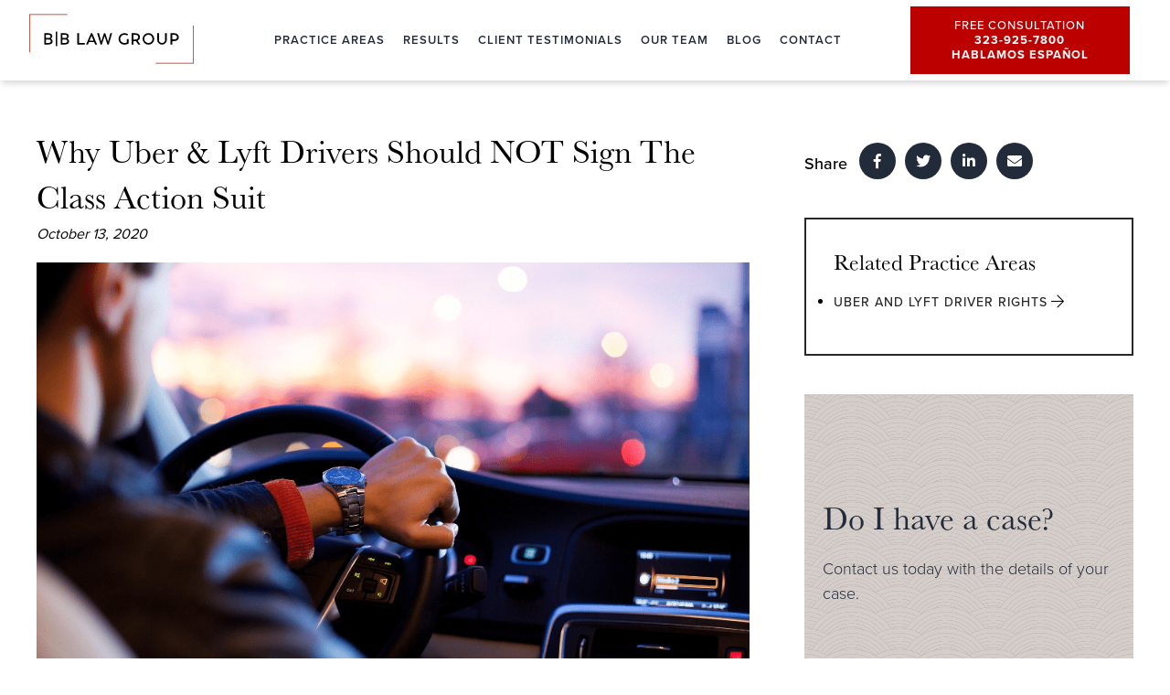

--- FILE ---
content_type: text/html; charset=UTF-8
request_url: https://bblawgroupllp.com/uber-lytf-drivers-should-not-sign-class-action-lawuit/
body_size: 18053
content:
<!doctype html>
<html lang="en-US">
<head>
	<script async src="https://www.googletagmanager.com/gtag/js?id=UA-131040629-1"></script>
	<script>
	  window.dataLayer = window.dataLayer || [];
	  function gtag(){dataLayer.push(arguments);}
	  gtag('js', new Date());

	  gtag('config', 'UA-131040629-1');
	</script>
	<meta charset="UTF-8">
	<meta name="viewport" content="width=device-width, initial-scale=1">
	<link rel="profile" href="https://gmpg.org/xfn/11">
	<link rel="stylesheet" href="https://cdnjs.cloudflare.com/ajax/libs/slick-carousel/1.9.0/slick.min.css">
      <link rel="stylesheet" href="https://pro.fontawesome.com/releases/v5.5.0/css/all.css" integrity="sha384-j8y0ITrvFafF4EkV1mPW0BKm6dp3c+J9Fky22Man50Ofxo2wNe5pT1oZejDH9/Dt" crossorigin="anonymous">
	<meta name='robots' content='index, follow, max-image-preview:large, max-snippet:-1, max-video-preview:-1' />

	<!-- This site is optimized with the Yoast SEO Premium plugin v26.6 (Yoast SEO v26.6) - https://yoast.com/wordpress/plugins/seo/ -->
	<title>Why Uber and Lyft Drivers should not sign the class action lawsuit</title>
	<meta name="description" content="We believe Uber &amp; Lyft drivers are being exploited and underpaid by ridesharing companies. Here&#039;s why Uber &amp; Lyft drivers should NOT sign the Class Action Suit." />
	<link rel="canonical" href="https://bblawgroupllp.com/uber-lytf-drivers-should-not-sign-class-action-lawuit/" />
	<meta property="og:locale" content="en_US" />
	<meta property="og:type" content="article" />
	<meta property="og:title" content="Why Uber &amp; Lyft Drivers Should NOT Sign the Class Action Suit" />
	<meta property="og:description" content="We believe Uber &amp; Lyft drivers are being exploited and underpaid by ridesharing companies. Here&#039;s why Uber &amp; Lyft drivers should NOT sign the Class Action Suit." />
	<meta property="og:url" content="https://bblawgroupllp.com/uber-lytf-drivers-should-not-sign-class-action-lawuit/" />
	<meta property="og:site_name" content="B|B Law Group" />
	<meta property="article:publisher" content="https://www.facebook.com/BBLawGroupLLP" />
	<meta property="article:published_time" content="2020-10-13T20:58:03+00:00" />
	<meta property="article:modified_time" content="2022-10-30T17:17:43+00:00" />
	<meta property="og:image" content="https://bblawgroupllp.com/wp-content/uploads/2018/11/uber-lyft-class-action-lawsuit.png" />
	<meta property="og:image:width" content="974" />
	<meta property="og:image:height" content="650" />
	<meta property="og:image:type" content="image/png" />
	<meta name="author" content="admin" />
	<meta name="twitter:card" content="summary_large_image" />
	<meta name="twitter:label1" content="Written by" />
	<meta name="twitter:data1" content="admin" />
	<meta name="twitter:label2" content="Est. reading time" />
	<meta name="twitter:data2" content="3 minutes" />
	<script type="application/ld+json" class="yoast-schema-graph">{"@context":"https://schema.org","@graph":[{"@type":"Article","@id":"https://bblawgroupllp.com/uber-lytf-drivers-should-not-sign-class-action-lawuit/#article","isPartOf":{"@id":"https://bblawgroupllp.com/uber-lytf-drivers-should-not-sign-class-action-lawuit/"},"author":{"name":"admin","@id":"https://bblawgroupllp.com/#/schema/person/f998d238b3da568187ea7220eac50b61"},"headline":"Why Uber &#038; Lyft Drivers Should NOT Sign the Class Action Suit","datePublished":"2020-10-13T20:58:03+00:00","dateModified":"2022-10-30T17:17:43+00:00","mainEntityOfPage":{"@id":"https://bblawgroupllp.com/uber-lytf-drivers-should-not-sign-class-action-lawuit/"},"wordCount":572,"publisher":{"@id":"https://bblawgroupllp.com/#organization"},"image":{"@id":"https://bblawgroupllp.com/uber-lytf-drivers-should-not-sign-class-action-lawuit/#primaryimage"},"thumbnailUrl":"https://bblawgroupllp.com/wp-content/uploads/2018/11/uber-lyft-class-action-lawsuit.png","articleSection":["Uber / Lyft Drivers Rights"],"inLanguage":"en-US"},{"@type":"WebPage","@id":"https://bblawgroupllp.com/uber-lytf-drivers-should-not-sign-class-action-lawuit/","url":"https://bblawgroupllp.com/uber-lytf-drivers-should-not-sign-class-action-lawuit/","name":"Why Uber and Lyft Drivers should not sign the class action lawsuit","isPartOf":{"@id":"https://bblawgroupllp.com/#website"},"primaryImageOfPage":{"@id":"https://bblawgroupllp.com/uber-lytf-drivers-should-not-sign-class-action-lawuit/#primaryimage"},"image":{"@id":"https://bblawgroupllp.com/uber-lytf-drivers-should-not-sign-class-action-lawuit/#primaryimage"},"thumbnailUrl":"https://bblawgroupllp.com/wp-content/uploads/2018/11/uber-lyft-class-action-lawsuit.png","datePublished":"2020-10-13T20:58:03+00:00","dateModified":"2022-10-30T17:17:43+00:00","description":"We believe Uber & Lyft drivers are being exploited and underpaid by ridesharing companies. Here's why Uber & Lyft drivers should NOT sign the Class Action Suit.","breadcrumb":{"@id":"https://bblawgroupllp.com/uber-lytf-drivers-should-not-sign-class-action-lawuit/#breadcrumb"},"inLanguage":"en-US","potentialAction":[{"@type":"ReadAction","target":["https://bblawgroupllp.com/uber-lytf-drivers-should-not-sign-class-action-lawuit/"]}]},{"@type":"ImageObject","inLanguage":"en-US","@id":"https://bblawgroupllp.com/uber-lytf-drivers-should-not-sign-class-action-lawuit/#primaryimage","url":"https://bblawgroupllp.com/wp-content/uploads/2018/11/uber-lyft-class-action-lawsuit.png","contentUrl":"https://bblawgroupllp.com/wp-content/uploads/2018/11/uber-lyft-class-action-lawsuit.png","width":974,"height":650,"caption":"uber-lyft-class-action-lawsuit"},{"@type":"BreadcrumbList","@id":"https://bblawgroupllp.com/uber-lytf-drivers-should-not-sign-class-action-lawuit/#breadcrumb","itemListElement":[{"@type":"ListItem","position":1,"name":"Home","item":"https://bblawgroupllp.com/"},{"@type":"ListItem","position":2,"name":"Blog","item":"https://bblawgroupllp.com/blog/"},{"@type":"ListItem","position":3,"name":"Why Uber &#038; Lyft Drivers Should NOT Sign the Class Action Suit"}]},{"@type":"WebSite","@id":"https://bblawgroupllp.com/#website","url":"https://bblawgroupllp.com/","name":"B|B Law Group","description":"","publisher":{"@id":"https://bblawgroupllp.com/#organization"},"alternateName":"BB Law Group","potentialAction":[{"@type":"SearchAction","target":{"@type":"EntryPoint","urlTemplate":"https://bblawgroupllp.com/?s={search_term_string}"},"query-input":{"@type":"PropertyValueSpecification","valueRequired":true,"valueName":"search_term_string"}}],"inLanguage":"en-US"},{"@type":"Organization","@id":"https://bblawgroupllp.com/#organization","name":"B|B Law Group","url":"https://bblawgroupllp.com/","logo":{"@type":"ImageObject","inLanguage":"en-US","@id":"https://bblawgroupllp.com/#/schema/logo/image/","url":"https://bblawgroupllp.com/wp-content/uploads/2020/12/BBLawGroup.png","contentUrl":"https://bblawgroupllp.com/wp-content/uploads/2020/12/BBLawGroup.png","width":411,"height":122,"caption":"B|B Law Group"},"image":{"@id":"https://bblawgroupllp.com/#/schema/logo/image/"},"sameAs":["https://www.facebook.com/BBLawGroupLLP"]},{"@type":"Person","@id":"https://bblawgroupllp.com/#/schema/person/f998d238b3da568187ea7220eac50b61","name":"admin","image":{"@type":"ImageObject","inLanguage":"en-US","@id":"https://bblawgroupllp.com/#/schema/person/image/","url":"https://secure.gravatar.com/avatar/015e0afd86a70724d8abb1a1dea2af0fbc609e243adeae368a02ac0451ae4cf6?s=96&d=mm&r=g","contentUrl":"https://secure.gravatar.com/avatar/015e0afd86a70724d8abb1a1dea2af0fbc609e243adeae368a02ac0451ae4cf6?s=96&d=mm&r=g","caption":"admin"},"url":"https://bblawgroupllp.com/author/admin/"}]}</script>
	<!-- / Yoast SEO Premium plugin. -->


<link rel='dns-prefetch' href='//cdnjs.cloudflare.com' />
<link rel='dns-prefetch' href='//www.googletagmanager.com' />
<link rel="alternate" type="application/rss+xml" title="B|B Law Group &raquo; Feed" href="https://bblawgroupllp.com/feed/" />
<link rel="alternate" title="oEmbed (JSON)" type="application/json+oembed" href="https://bblawgroupllp.com/wp-json/oembed/1.0/embed?url=https%3A%2F%2Fbblawgroupllp.com%2Fuber-lytf-drivers-should-not-sign-class-action-lawuit%2F" />
<link rel="alternate" title="oEmbed (XML)" type="text/xml+oembed" href="https://bblawgroupllp.com/wp-json/oembed/1.0/embed?url=https%3A%2F%2Fbblawgroupllp.com%2Fuber-lytf-drivers-should-not-sign-class-action-lawuit%2F&#038;format=xml" />
<style id='wp-img-auto-sizes-contain-inline-css' type='text/css'>
img:is([sizes=auto i],[sizes^="auto," i]){contain-intrinsic-size:3000px 1500px}
/*# sourceURL=wp-img-auto-sizes-contain-inline-css */
</style>
<style id='wp-emoji-styles-inline-css' type='text/css'>

	img.wp-smiley, img.emoji {
		display: inline !important;
		border: none !important;
		box-shadow: none !important;
		height: 1em !important;
		width: 1em !important;
		margin: 0 0.07em !important;
		vertical-align: -0.1em !important;
		background: none !important;
		padding: 0 !important;
	}
/*# sourceURL=wp-emoji-styles-inline-css */
</style>
<link rel='stylesheet' id='wp-block-library-css' href='https://bblawgroupllp.com/wp-includes/css/dist/block-library/style.min.css?ver=6.9' type='text/css' media='all' />
<style id='wp-block-heading-inline-css' type='text/css'>
h1:where(.wp-block-heading).has-background,h2:where(.wp-block-heading).has-background,h3:where(.wp-block-heading).has-background,h4:where(.wp-block-heading).has-background,h5:where(.wp-block-heading).has-background,h6:where(.wp-block-heading).has-background{padding:1.25em 2.375em}h1.has-text-align-left[style*=writing-mode]:where([style*=vertical-lr]),h1.has-text-align-right[style*=writing-mode]:where([style*=vertical-rl]),h2.has-text-align-left[style*=writing-mode]:where([style*=vertical-lr]),h2.has-text-align-right[style*=writing-mode]:where([style*=vertical-rl]),h3.has-text-align-left[style*=writing-mode]:where([style*=vertical-lr]),h3.has-text-align-right[style*=writing-mode]:where([style*=vertical-rl]),h4.has-text-align-left[style*=writing-mode]:where([style*=vertical-lr]),h4.has-text-align-right[style*=writing-mode]:where([style*=vertical-rl]),h5.has-text-align-left[style*=writing-mode]:where([style*=vertical-lr]),h5.has-text-align-right[style*=writing-mode]:where([style*=vertical-rl]),h6.has-text-align-left[style*=writing-mode]:where([style*=vertical-lr]),h6.has-text-align-right[style*=writing-mode]:where([style*=vertical-rl]){rotate:180deg}
/*# sourceURL=https://bblawgroupllp.com/wp-includes/blocks/heading/style.min.css */
</style>
<style id='wp-block-image-inline-css' type='text/css'>
.wp-block-image>a,.wp-block-image>figure>a{display:inline-block}.wp-block-image img{box-sizing:border-box;height:auto;max-width:100%;vertical-align:bottom}@media not (prefers-reduced-motion){.wp-block-image img.hide{visibility:hidden}.wp-block-image img.show{animation:show-content-image .4s}}.wp-block-image[style*=border-radius] img,.wp-block-image[style*=border-radius]>a{border-radius:inherit}.wp-block-image.has-custom-border img{box-sizing:border-box}.wp-block-image.aligncenter{text-align:center}.wp-block-image.alignfull>a,.wp-block-image.alignwide>a{width:100%}.wp-block-image.alignfull img,.wp-block-image.alignwide img{height:auto;width:100%}.wp-block-image .aligncenter,.wp-block-image .alignleft,.wp-block-image .alignright,.wp-block-image.aligncenter,.wp-block-image.alignleft,.wp-block-image.alignright{display:table}.wp-block-image .aligncenter>figcaption,.wp-block-image .alignleft>figcaption,.wp-block-image .alignright>figcaption,.wp-block-image.aligncenter>figcaption,.wp-block-image.alignleft>figcaption,.wp-block-image.alignright>figcaption{caption-side:bottom;display:table-caption}.wp-block-image .alignleft{float:left;margin:.5em 1em .5em 0}.wp-block-image .alignright{float:right;margin:.5em 0 .5em 1em}.wp-block-image .aligncenter{margin-left:auto;margin-right:auto}.wp-block-image :where(figcaption){margin-bottom:1em;margin-top:.5em}.wp-block-image.is-style-circle-mask img{border-radius:9999px}@supports ((-webkit-mask-image:none) or (mask-image:none)) or (-webkit-mask-image:none){.wp-block-image.is-style-circle-mask img{border-radius:0;-webkit-mask-image:url('data:image/svg+xml;utf8,<svg viewBox="0 0 100 100" xmlns="http://www.w3.org/2000/svg"><circle cx="50" cy="50" r="50"/></svg>');mask-image:url('data:image/svg+xml;utf8,<svg viewBox="0 0 100 100" xmlns="http://www.w3.org/2000/svg"><circle cx="50" cy="50" r="50"/></svg>');mask-mode:alpha;-webkit-mask-position:center;mask-position:center;-webkit-mask-repeat:no-repeat;mask-repeat:no-repeat;-webkit-mask-size:contain;mask-size:contain}}:root :where(.wp-block-image.is-style-rounded img,.wp-block-image .is-style-rounded img){border-radius:9999px}.wp-block-image figure{margin:0}.wp-lightbox-container{display:flex;flex-direction:column;position:relative}.wp-lightbox-container img{cursor:zoom-in}.wp-lightbox-container img:hover+button{opacity:1}.wp-lightbox-container button{align-items:center;backdrop-filter:blur(16px) saturate(180%);background-color:#5a5a5a40;border:none;border-radius:4px;cursor:zoom-in;display:flex;height:20px;justify-content:center;opacity:0;padding:0;position:absolute;right:16px;text-align:center;top:16px;width:20px;z-index:100}@media not (prefers-reduced-motion){.wp-lightbox-container button{transition:opacity .2s ease}}.wp-lightbox-container button:focus-visible{outline:3px auto #5a5a5a40;outline:3px auto -webkit-focus-ring-color;outline-offset:3px}.wp-lightbox-container button:hover{cursor:pointer;opacity:1}.wp-lightbox-container button:focus{opacity:1}.wp-lightbox-container button:focus,.wp-lightbox-container button:hover,.wp-lightbox-container button:not(:hover):not(:active):not(.has-background){background-color:#5a5a5a40;border:none}.wp-lightbox-overlay{box-sizing:border-box;cursor:zoom-out;height:100vh;left:0;overflow:hidden;position:fixed;top:0;visibility:hidden;width:100%;z-index:100000}.wp-lightbox-overlay .close-button{align-items:center;cursor:pointer;display:flex;justify-content:center;min-height:40px;min-width:40px;padding:0;position:absolute;right:calc(env(safe-area-inset-right) + 16px);top:calc(env(safe-area-inset-top) + 16px);z-index:5000000}.wp-lightbox-overlay .close-button:focus,.wp-lightbox-overlay .close-button:hover,.wp-lightbox-overlay .close-button:not(:hover):not(:active):not(.has-background){background:none;border:none}.wp-lightbox-overlay .lightbox-image-container{height:var(--wp--lightbox-container-height);left:50%;overflow:hidden;position:absolute;top:50%;transform:translate(-50%,-50%);transform-origin:top left;width:var(--wp--lightbox-container-width);z-index:9999999999}.wp-lightbox-overlay .wp-block-image{align-items:center;box-sizing:border-box;display:flex;height:100%;justify-content:center;margin:0;position:relative;transform-origin:0 0;width:100%;z-index:3000000}.wp-lightbox-overlay .wp-block-image img{height:var(--wp--lightbox-image-height);min-height:var(--wp--lightbox-image-height);min-width:var(--wp--lightbox-image-width);width:var(--wp--lightbox-image-width)}.wp-lightbox-overlay .wp-block-image figcaption{display:none}.wp-lightbox-overlay button{background:none;border:none}.wp-lightbox-overlay .scrim{background-color:#fff;height:100%;opacity:.9;position:absolute;width:100%;z-index:2000000}.wp-lightbox-overlay.active{visibility:visible}@media not (prefers-reduced-motion){.wp-lightbox-overlay.active{animation:turn-on-visibility .25s both}.wp-lightbox-overlay.active img{animation:turn-on-visibility .35s both}.wp-lightbox-overlay.show-closing-animation:not(.active){animation:turn-off-visibility .35s both}.wp-lightbox-overlay.show-closing-animation:not(.active) img{animation:turn-off-visibility .25s both}.wp-lightbox-overlay.zoom.active{animation:none;opacity:1;visibility:visible}.wp-lightbox-overlay.zoom.active .lightbox-image-container{animation:lightbox-zoom-in .4s}.wp-lightbox-overlay.zoom.active .lightbox-image-container img{animation:none}.wp-lightbox-overlay.zoom.active .scrim{animation:turn-on-visibility .4s forwards}.wp-lightbox-overlay.zoom.show-closing-animation:not(.active){animation:none}.wp-lightbox-overlay.zoom.show-closing-animation:not(.active) .lightbox-image-container{animation:lightbox-zoom-out .4s}.wp-lightbox-overlay.zoom.show-closing-animation:not(.active) .lightbox-image-container img{animation:none}.wp-lightbox-overlay.zoom.show-closing-animation:not(.active) .scrim{animation:turn-off-visibility .4s forwards}}@keyframes show-content-image{0%{visibility:hidden}99%{visibility:hidden}to{visibility:visible}}@keyframes turn-on-visibility{0%{opacity:0}to{opacity:1}}@keyframes turn-off-visibility{0%{opacity:1;visibility:visible}99%{opacity:0;visibility:visible}to{opacity:0;visibility:hidden}}@keyframes lightbox-zoom-in{0%{transform:translate(calc((-100vw + var(--wp--lightbox-scrollbar-width))/2 + var(--wp--lightbox-initial-left-position)),calc(-50vh + var(--wp--lightbox-initial-top-position))) scale(var(--wp--lightbox-scale))}to{transform:translate(-50%,-50%) scale(1)}}@keyframes lightbox-zoom-out{0%{transform:translate(-50%,-50%) scale(1);visibility:visible}99%{visibility:visible}to{transform:translate(calc((-100vw + var(--wp--lightbox-scrollbar-width))/2 + var(--wp--lightbox-initial-left-position)),calc(-50vh + var(--wp--lightbox-initial-top-position))) scale(var(--wp--lightbox-scale));visibility:hidden}}
/*# sourceURL=https://bblawgroupllp.com/wp-includes/blocks/image/style.min.css */
</style>
<style id='wp-block-paragraph-inline-css' type='text/css'>
.is-small-text{font-size:.875em}.is-regular-text{font-size:1em}.is-large-text{font-size:2.25em}.is-larger-text{font-size:3em}.has-drop-cap:not(:focus):first-letter{float:left;font-size:8.4em;font-style:normal;font-weight:100;line-height:.68;margin:.05em .1em 0 0;text-transform:uppercase}body.rtl .has-drop-cap:not(:focus):first-letter{float:none;margin-left:.1em}p.has-drop-cap.has-background{overflow:hidden}:root :where(p.has-background){padding:1.25em 2.375em}:where(p.has-text-color:not(.has-link-color)) a{color:inherit}p.has-text-align-left[style*="writing-mode:vertical-lr"],p.has-text-align-right[style*="writing-mode:vertical-rl"]{rotate:180deg}
/*# sourceURL=https://bblawgroupllp.com/wp-includes/blocks/paragraph/style.min.css */
</style>
<style id='wp-block-separator-inline-css' type='text/css'>
@charset "UTF-8";.wp-block-separator{border:none;border-top:2px solid}:root :where(.wp-block-separator.is-style-dots){height:auto;line-height:1;text-align:center}:root :where(.wp-block-separator.is-style-dots):before{color:currentColor;content:"···";font-family:serif;font-size:1.5em;letter-spacing:2em;padding-left:2em}.wp-block-separator.is-style-dots{background:none!important;border:none!important}
/*# sourceURL=https://bblawgroupllp.com/wp-includes/blocks/separator/style.min.css */
</style>
<style id='global-styles-inline-css' type='text/css'>
:root{--wp--preset--aspect-ratio--square: 1;--wp--preset--aspect-ratio--4-3: 4/3;--wp--preset--aspect-ratio--3-4: 3/4;--wp--preset--aspect-ratio--3-2: 3/2;--wp--preset--aspect-ratio--2-3: 2/3;--wp--preset--aspect-ratio--16-9: 16/9;--wp--preset--aspect-ratio--9-16: 9/16;--wp--preset--color--black: #000000;--wp--preset--color--cyan-bluish-gray: #abb8c3;--wp--preset--color--white: #ffffff;--wp--preset--color--pale-pink: #f78da7;--wp--preset--color--vivid-red: #cf2e2e;--wp--preset--color--luminous-vivid-orange: #ff6900;--wp--preset--color--luminous-vivid-amber: #fcb900;--wp--preset--color--light-green-cyan: #7bdcb5;--wp--preset--color--vivid-green-cyan: #00d084;--wp--preset--color--pale-cyan-blue: #8ed1fc;--wp--preset--color--vivid-cyan-blue: #0693e3;--wp--preset--color--vivid-purple: #9b51e0;--wp--preset--gradient--vivid-cyan-blue-to-vivid-purple: linear-gradient(135deg,rgb(6,147,227) 0%,rgb(155,81,224) 100%);--wp--preset--gradient--light-green-cyan-to-vivid-green-cyan: linear-gradient(135deg,rgb(122,220,180) 0%,rgb(0,208,130) 100%);--wp--preset--gradient--luminous-vivid-amber-to-luminous-vivid-orange: linear-gradient(135deg,rgb(252,185,0) 0%,rgb(255,105,0) 100%);--wp--preset--gradient--luminous-vivid-orange-to-vivid-red: linear-gradient(135deg,rgb(255,105,0) 0%,rgb(207,46,46) 100%);--wp--preset--gradient--very-light-gray-to-cyan-bluish-gray: linear-gradient(135deg,rgb(238,238,238) 0%,rgb(169,184,195) 100%);--wp--preset--gradient--cool-to-warm-spectrum: linear-gradient(135deg,rgb(74,234,220) 0%,rgb(151,120,209) 20%,rgb(207,42,186) 40%,rgb(238,44,130) 60%,rgb(251,105,98) 80%,rgb(254,248,76) 100%);--wp--preset--gradient--blush-light-purple: linear-gradient(135deg,rgb(255,206,236) 0%,rgb(152,150,240) 100%);--wp--preset--gradient--blush-bordeaux: linear-gradient(135deg,rgb(254,205,165) 0%,rgb(254,45,45) 50%,rgb(107,0,62) 100%);--wp--preset--gradient--luminous-dusk: linear-gradient(135deg,rgb(255,203,112) 0%,rgb(199,81,192) 50%,rgb(65,88,208) 100%);--wp--preset--gradient--pale-ocean: linear-gradient(135deg,rgb(255,245,203) 0%,rgb(182,227,212) 50%,rgb(51,167,181) 100%);--wp--preset--gradient--electric-grass: linear-gradient(135deg,rgb(202,248,128) 0%,rgb(113,206,126) 100%);--wp--preset--gradient--midnight: linear-gradient(135deg,rgb(2,3,129) 0%,rgb(40,116,252) 100%);--wp--preset--font-size--small: 13px;--wp--preset--font-size--medium: 20px;--wp--preset--font-size--large: 36px;--wp--preset--font-size--x-large: 42px;--wp--preset--spacing--20: 0.44rem;--wp--preset--spacing--30: 0.67rem;--wp--preset--spacing--40: 1rem;--wp--preset--spacing--50: 1.5rem;--wp--preset--spacing--60: 2.25rem;--wp--preset--spacing--70: 3.38rem;--wp--preset--spacing--80: 5.06rem;--wp--preset--shadow--natural: 6px 6px 9px rgba(0, 0, 0, 0.2);--wp--preset--shadow--deep: 12px 12px 50px rgba(0, 0, 0, 0.4);--wp--preset--shadow--sharp: 6px 6px 0px rgba(0, 0, 0, 0.2);--wp--preset--shadow--outlined: 6px 6px 0px -3px rgb(255, 255, 255), 6px 6px rgb(0, 0, 0);--wp--preset--shadow--crisp: 6px 6px 0px rgb(0, 0, 0);}:where(.is-layout-flex){gap: 0.5em;}:where(.is-layout-grid){gap: 0.5em;}body .is-layout-flex{display: flex;}.is-layout-flex{flex-wrap: wrap;align-items: center;}.is-layout-flex > :is(*, div){margin: 0;}body .is-layout-grid{display: grid;}.is-layout-grid > :is(*, div){margin: 0;}:where(.wp-block-columns.is-layout-flex){gap: 2em;}:where(.wp-block-columns.is-layout-grid){gap: 2em;}:where(.wp-block-post-template.is-layout-flex){gap: 1.25em;}:where(.wp-block-post-template.is-layout-grid){gap: 1.25em;}.has-black-color{color: var(--wp--preset--color--black) !important;}.has-cyan-bluish-gray-color{color: var(--wp--preset--color--cyan-bluish-gray) !important;}.has-white-color{color: var(--wp--preset--color--white) !important;}.has-pale-pink-color{color: var(--wp--preset--color--pale-pink) !important;}.has-vivid-red-color{color: var(--wp--preset--color--vivid-red) !important;}.has-luminous-vivid-orange-color{color: var(--wp--preset--color--luminous-vivid-orange) !important;}.has-luminous-vivid-amber-color{color: var(--wp--preset--color--luminous-vivid-amber) !important;}.has-light-green-cyan-color{color: var(--wp--preset--color--light-green-cyan) !important;}.has-vivid-green-cyan-color{color: var(--wp--preset--color--vivid-green-cyan) !important;}.has-pale-cyan-blue-color{color: var(--wp--preset--color--pale-cyan-blue) !important;}.has-vivid-cyan-blue-color{color: var(--wp--preset--color--vivid-cyan-blue) !important;}.has-vivid-purple-color{color: var(--wp--preset--color--vivid-purple) !important;}.has-black-background-color{background-color: var(--wp--preset--color--black) !important;}.has-cyan-bluish-gray-background-color{background-color: var(--wp--preset--color--cyan-bluish-gray) !important;}.has-white-background-color{background-color: var(--wp--preset--color--white) !important;}.has-pale-pink-background-color{background-color: var(--wp--preset--color--pale-pink) !important;}.has-vivid-red-background-color{background-color: var(--wp--preset--color--vivid-red) !important;}.has-luminous-vivid-orange-background-color{background-color: var(--wp--preset--color--luminous-vivid-orange) !important;}.has-luminous-vivid-amber-background-color{background-color: var(--wp--preset--color--luminous-vivid-amber) !important;}.has-light-green-cyan-background-color{background-color: var(--wp--preset--color--light-green-cyan) !important;}.has-vivid-green-cyan-background-color{background-color: var(--wp--preset--color--vivid-green-cyan) !important;}.has-pale-cyan-blue-background-color{background-color: var(--wp--preset--color--pale-cyan-blue) !important;}.has-vivid-cyan-blue-background-color{background-color: var(--wp--preset--color--vivid-cyan-blue) !important;}.has-vivid-purple-background-color{background-color: var(--wp--preset--color--vivid-purple) !important;}.has-black-border-color{border-color: var(--wp--preset--color--black) !important;}.has-cyan-bluish-gray-border-color{border-color: var(--wp--preset--color--cyan-bluish-gray) !important;}.has-white-border-color{border-color: var(--wp--preset--color--white) !important;}.has-pale-pink-border-color{border-color: var(--wp--preset--color--pale-pink) !important;}.has-vivid-red-border-color{border-color: var(--wp--preset--color--vivid-red) !important;}.has-luminous-vivid-orange-border-color{border-color: var(--wp--preset--color--luminous-vivid-orange) !important;}.has-luminous-vivid-amber-border-color{border-color: var(--wp--preset--color--luminous-vivid-amber) !important;}.has-light-green-cyan-border-color{border-color: var(--wp--preset--color--light-green-cyan) !important;}.has-vivid-green-cyan-border-color{border-color: var(--wp--preset--color--vivid-green-cyan) !important;}.has-pale-cyan-blue-border-color{border-color: var(--wp--preset--color--pale-cyan-blue) !important;}.has-vivid-cyan-blue-border-color{border-color: var(--wp--preset--color--vivid-cyan-blue) !important;}.has-vivid-purple-border-color{border-color: var(--wp--preset--color--vivid-purple) !important;}.has-vivid-cyan-blue-to-vivid-purple-gradient-background{background: var(--wp--preset--gradient--vivid-cyan-blue-to-vivid-purple) !important;}.has-light-green-cyan-to-vivid-green-cyan-gradient-background{background: var(--wp--preset--gradient--light-green-cyan-to-vivid-green-cyan) !important;}.has-luminous-vivid-amber-to-luminous-vivid-orange-gradient-background{background: var(--wp--preset--gradient--luminous-vivid-amber-to-luminous-vivid-orange) !important;}.has-luminous-vivid-orange-to-vivid-red-gradient-background{background: var(--wp--preset--gradient--luminous-vivid-orange-to-vivid-red) !important;}.has-very-light-gray-to-cyan-bluish-gray-gradient-background{background: var(--wp--preset--gradient--very-light-gray-to-cyan-bluish-gray) !important;}.has-cool-to-warm-spectrum-gradient-background{background: var(--wp--preset--gradient--cool-to-warm-spectrum) !important;}.has-blush-light-purple-gradient-background{background: var(--wp--preset--gradient--blush-light-purple) !important;}.has-blush-bordeaux-gradient-background{background: var(--wp--preset--gradient--blush-bordeaux) !important;}.has-luminous-dusk-gradient-background{background: var(--wp--preset--gradient--luminous-dusk) !important;}.has-pale-ocean-gradient-background{background: var(--wp--preset--gradient--pale-ocean) !important;}.has-electric-grass-gradient-background{background: var(--wp--preset--gradient--electric-grass) !important;}.has-midnight-gradient-background{background: var(--wp--preset--gradient--midnight) !important;}.has-small-font-size{font-size: var(--wp--preset--font-size--small) !important;}.has-medium-font-size{font-size: var(--wp--preset--font-size--medium) !important;}.has-large-font-size{font-size: var(--wp--preset--font-size--large) !important;}.has-x-large-font-size{font-size: var(--wp--preset--font-size--x-large) !important;}
/*# sourceURL=global-styles-inline-css */
</style>

<style id='classic-theme-styles-inline-css' type='text/css'>
/*! This file is auto-generated */
.wp-block-button__link{color:#fff;background-color:#32373c;border-radius:9999px;box-shadow:none;text-decoration:none;padding:calc(.667em + 2px) calc(1.333em + 2px);font-size:1.125em}.wp-block-file__button{background:#32373c;color:#fff;text-decoration:none}
/*# sourceURL=/wp-includes/css/classic-themes.min.css */
</style>
<link rel='stylesheet' id='mediaelement-css' href='https://bblawgroupllp.com/wp-includes/js/mediaelement/mediaelementplayer-legacy.min.css?ver=4.2.17' type='text/css' media='all' />
<link rel='stylesheet' id='wp-mediaelement-css' href='https://bblawgroupllp.com/wp-includes/js/mediaelement/wp-mediaelement.min.css?ver=6.9' type='text/css' media='all' />
<link rel='stylesheet' id='view_editor_gutenberg_frontend_assets-css' href='https://bblawgroupllp.com/wp-content/plugins/wp-views/public/css/views-frontend.css?ver=3.6.21' type='text/css' media='all' />
<style id='view_editor_gutenberg_frontend_assets-inline-css' type='text/css'>
.wpv-sort-list-dropdown.wpv-sort-list-dropdown-style-default > span.wpv-sort-list,.wpv-sort-list-dropdown.wpv-sort-list-dropdown-style-default .wpv-sort-list-item {border-color: #cdcdcd;}.wpv-sort-list-dropdown.wpv-sort-list-dropdown-style-default .wpv-sort-list-item a {color: #444;background-color: #fff;}.wpv-sort-list-dropdown.wpv-sort-list-dropdown-style-default a:hover,.wpv-sort-list-dropdown.wpv-sort-list-dropdown-style-default a:focus {color: #000;background-color: #eee;}.wpv-sort-list-dropdown.wpv-sort-list-dropdown-style-default .wpv-sort-list-item.wpv-sort-list-current a {color: #000;background-color: #eee;}
.wpv-sort-list-dropdown.wpv-sort-list-dropdown-style-default > span.wpv-sort-list,.wpv-sort-list-dropdown.wpv-sort-list-dropdown-style-default .wpv-sort-list-item {border-color: #cdcdcd;}.wpv-sort-list-dropdown.wpv-sort-list-dropdown-style-default .wpv-sort-list-item a {color: #444;background-color: #fff;}.wpv-sort-list-dropdown.wpv-sort-list-dropdown-style-default a:hover,.wpv-sort-list-dropdown.wpv-sort-list-dropdown-style-default a:focus {color: #000;background-color: #eee;}.wpv-sort-list-dropdown.wpv-sort-list-dropdown-style-default .wpv-sort-list-item.wpv-sort-list-current a {color: #000;background-color: #eee;}.wpv-sort-list-dropdown.wpv-sort-list-dropdown-style-grey > span.wpv-sort-list,.wpv-sort-list-dropdown.wpv-sort-list-dropdown-style-grey .wpv-sort-list-item {border-color: #cdcdcd;}.wpv-sort-list-dropdown.wpv-sort-list-dropdown-style-grey .wpv-sort-list-item a {color: #444;background-color: #eeeeee;}.wpv-sort-list-dropdown.wpv-sort-list-dropdown-style-grey a:hover,.wpv-sort-list-dropdown.wpv-sort-list-dropdown-style-grey a:focus {color: #000;background-color: #e5e5e5;}.wpv-sort-list-dropdown.wpv-sort-list-dropdown-style-grey .wpv-sort-list-item.wpv-sort-list-current a {color: #000;background-color: #e5e5e5;}
.wpv-sort-list-dropdown.wpv-sort-list-dropdown-style-default > span.wpv-sort-list,.wpv-sort-list-dropdown.wpv-sort-list-dropdown-style-default .wpv-sort-list-item {border-color: #cdcdcd;}.wpv-sort-list-dropdown.wpv-sort-list-dropdown-style-default .wpv-sort-list-item a {color: #444;background-color: #fff;}.wpv-sort-list-dropdown.wpv-sort-list-dropdown-style-default a:hover,.wpv-sort-list-dropdown.wpv-sort-list-dropdown-style-default a:focus {color: #000;background-color: #eee;}.wpv-sort-list-dropdown.wpv-sort-list-dropdown-style-default .wpv-sort-list-item.wpv-sort-list-current a {color: #000;background-color: #eee;}.wpv-sort-list-dropdown.wpv-sort-list-dropdown-style-grey > span.wpv-sort-list,.wpv-sort-list-dropdown.wpv-sort-list-dropdown-style-grey .wpv-sort-list-item {border-color: #cdcdcd;}.wpv-sort-list-dropdown.wpv-sort-list-dropdown-style-grey .wpv-sort-list-item a {color: #444;background-color: #eeeeee;}.wpv-sort-list-dropdown.wpv-sort-list-dropdown-style-grey a:hover,.wpv-sort-list-dropdown.wpv-sort-list-dropdown-style-grey a:focus {color: #000;background-color: #e5e5e5;}.wpv-sort-list-dropdown.wpv-sort-list-dropdown-style-grey .wpv-sort-list-item.wpv-sort-list-current a {color: #000;background-color: #e5e5e5;}.wpv-sort-list-dropdown.wpv-sort-list-dropdown-style-blue > span.wpv-sort-list,.wpv-sort-list-dropdown.wpv-sort-list-dropdown-style-blue .wpv-sort-list-item {border-color: #0099cc;}.wpv-sort-list-dropdown.wpv-sort-list-dropdown-style-blue .wpv-sort-list-item a {color: #444;background-color: #cbddeb;}.wpv-sort-list-dropdown.wpv-sort-list-dropdown-style-blue a:hover,.wpv-sort-list-dropdown.wpv-sort-list-dropdown-style-blue a:focus {color: #000;background-color: #95bedd;}.wpv-sort-list-dropdown.wpv-sort-list-dropdown-style-blue .wpv-sort-list-item.wpv-sort-list-current a {color: #000;background-color: #95bedd;}
/*# sourceURL=view_editor_gutenberg_frontend_assets-inline-css */
</style>
<link rel='stylesheet' id='contact-form-7-css' href='https://bblawgroupllp.com/wp-content/plugins/contact-form-7/includes/css/styles.css?ver=6.1.4' type='text/css' media='all' />
<link rel='stylesheet' id='bb-law-style-css' href='https://bblawgroupllp.com/wp-content/themes/bb-law/style.css?ver=6.9' type='text/css' media='all' />
<script type="text/javascript" src="https://bblawgroupllp.com/wp-content/plugins/wp-views/vendor/toolset/common-es/public/toolset-common-es-frontend.js?ver=175000" id="toolset-common-es-frontend-js"></script>
<script type="text/javascript" src="https://cdnjs.cloudflare.com/ajax/libs/video.js/6.6.0/video.min.js?ver=6.9" id="videojs-js"></script>

<!-- Google tag (gtag.js) snippet added by Site Kit -->
<!-- Google Analytics snippet added by Site Kit -->
<script type="text/javascript" src="https://www.googletagmanager.com/gtag/js?id=GT-T9HHKK7" id="google_gtagjs-js" async></script>
<script type="text/javascript" id="google_gtagjs-js-after">
/* <![CDATA[ */
window.dataLayer = window.dataLayer || [];function gtag(){dataLayer.push(arguments);}
gtag("set","linker",{"domains":["bblawgroupllp.com"]});
gtag("js", new Date());
gtag("set", "developer_id.dZTNiMT", true);
gtag("config", "GT-T9HHKK7");
//# sourceURL=google_gtagjs-js-after
/* ]]> */
</script>
<link rel="https://api.w.org/" href="https://bblawgroupllp.com/wp-json/" /><link rel="alternate" title="JSON" type="application/json" href="https://bblawgroupllp.com/wp-json/wp/v2/posts/122" /><link rel="EditURI" type="application/rsd+xml" title="RSD" href="https://bblawgroupllp.com/xmlrpc.php?rsd" />
<link rel='shortlink' href='https://bblawgroupllp.com/?p=122' />
<meta name="generator" content="Site Kit by Google 1.168.0" /> <script> window.addEventListener("load",function(){ var c={script:false,link:false}; function ls(s) { if(!['script','link'].includes(s)||c[s]){return;}c[s]=true; var d=document,f=d.getElementsByTagName(s)[0],j=d.createElement(s); if(s==='script'){j.async=true;j.src='https://bblawgroupllp.com/wp-content/plugins/wp-views/vendor/toolset/blocks/public/js/frontend.js?v=1.6.17';}else{ j.rel='stylesheet';j.href='https://bblawgroupllp.com/wp-content/plugins/wp-views/vendor/toolset/blocks/public/css/style.css?v=1.6.17';} f.parentNode.insertBefore(j, f); }; function ex(){ls('script');ls('link')} window.addEventListener("scroll", ex, {once: true}); if (('IntersectionObserver' in window) && ('IntersectionObserverEntry' in window) && ('intersectionRatio' in window.IntersectionObserverEntry.prototype)) { var i = 0, fb = document.querySelectorAll("[class^='tb-']"), o = new IntersectionObserver(es => { es.forEach(e => { o.unobserve(e.target); if (e.intersectionRatio > 0) { ex();o.disconnect();}else{ i++;if(fb.length>i){o.observe(fb[i])}} }) }); if (fb.length) { o.observe(fb[i]) } } }) </script>
	<noscript>
		<link rel="stylesheet" href="https://bblawgroupllp.com/wp-content/plugins/wp-views/vendor/toolset/blocks/public/css/style.css">
	</noscript>		<style type="text/css" id="wp-custom-css">
			.blog-details ul {
list-style:inherit !important;
}		</style>
			<!-- Facebook Pixel -->
<script>
function setupFBPixel(){
  !function(f,b,e,v,n,t,s)
  {if(f.fbq)return;n=f.fbq=function(){n.callMethod?
  n.callMethod.apply(n,arguments):n.queue.push(arguments)};
  if(!f._fbq)f._fbq=n;n.push=n;n.loaded=!0;n.version='2.0';
  n.queue=[];t=b.createElement(e);t.async=!0;
  t.src=v;s=b.getElementsByTagName(e)[0];
  s.parentNode.insertBefore(t,s)}(window, document,'script',
  'https://connect.facebook.net/en_US/fbevents.js');
  fbq('init', '268112524424840');
  fbq('track', 'PageView');
};

setupFBPixel();
</script>
<noscript><img height="1" width="1" style="display:none"
  src="https://www.facebook.com/tr?id=268112524424840&ev=PageView&noscript=1"
/></noscript>
<!-- End Facebook Pixel -->
<script id="mcjs">!function(c,h,i,m,p){m=c.createElement(h),p=c.getElementsByTagName(h)[0],m.async=1,m.src=i,p.parentNode.insertBefore(m,p)}(document,"script","https://chimpstatic.com/mcjs-connected/js/users/048a8185cd4000e388df659b4/84cac38b452b0d2913aa800c8.js");</script>	
	
</head>

<body class="wp-singular post-template-default single single-post postid-122 single-format-standard wp-theme-bb-law no-sidebar views-template-template-for-posts">
<div id="page" class="site">
            <div class="header">
            	<div class="header__wrapper">
            		<a href="/" class="header__logo">
            			<img src="/wp-content/uploads/2019/09/BBLawGroup-Logo.svg" alt="B|B Law Group">
            		</a>
                        <div class="menu-main-header-navigation-container"><ul id="menu-main-header-navigation" class="nav"><li id="menu-item-174" class="js-has-child menu-item menu-item-type-post_type_archive menu-item-object-practice-areas menu-item-has-children menu-item-174"><a href="https://bblawgroupllp.com/practice-areas/">Practice Areas</a>
<ul class="sub-menu">
	<li id="menu-item-175" class="menu-item menu-item-type-post_type menu-item-object-practice-areas menu-item-175"><a href="https://bblawgroupllp.com/practice-areas/employment-law/">Employment Law</a></li>
	<li id="menu-item-328" class="menu-item menu-item-type-post_type menu-item-object-practice-areas menu-item-328"><a href="https://bblawgroupllp.com/practice-areas/personal-injury-law/">Personal Injury</a></li>
	<li id="menu-item-191" class="menu-item menu-item-type-post_type menu-item-object-practice-areas menu-item-191"><a href="https://bblawgroupllp.com/practice-areas/auto-accidents/">Auto Accidents</a></li>
	<li id="menu-item-527" class="menu-item menu-item-type-post_type menu-item-object-practice-areas menu-item-527"><a href="https://bblawgroupllp.com/practice-areas/truck-accidents/">Truck Accidents</a></li>
	<li id="menu-item-187" class="menu-item menu-item-type-post_type menu-item-object-practice-areas menu-item-187"><a href="https://bblawgroupllp.com/practice-areas/bicycle-accidents/">Bicycle Accidents</a></li>
	<li id="menu-item-189" class="menu-item menu-item-type-post_type menu-item-object-practice-areas menu-item-189"><a href="https://bblawgroupllp.com/practice-areas/birth-injuries/">Birth Injuries</a></li>
	<li id="menu-item-190" class="menu-item menu-item-type-post_type menu-item-object-practice-areas menu-item-190"><a href="https://bblawgroupllp.com/practice-areas/brain-injuries/">Brain Injuries</a></li>
	<li id="menu-item-188" class="menu-item menu-item-type-post_type menu-item-object-practice-areas menu-item-188"><a href="https://bblawgroupllp.com/practice-areas/construction-injuries/">Construction Injuries</a></li>
	<li id="menu-item-263" class="menu-item menu-item-type-post_type menu-item-object-practice-areas menu-item-263"><a href="https://bblawgroupllp.com/practice-areas/uber-lyft-driver-rights/">Uber and Lyft Driver Rights</a></li>
	<li id="menu-item-192" class="menu-item menu-item-type-post_type_archive menu-item-object-practice-areas menu-item-192"><a href="https://bblawgroupllp.com/practice-areas/">View All Practice Areas</a></li>
</ul>
</li>
<li id="menu-item-181" class="menu-item menu-item-type-post_type menu-item-object-page menu-item-181"><a href="https://bblawgroupllp.com/results/">Results</a></li>
<li id="menu-item-180" class="menu-item menu-item-type-post_type menu-item-object-page menu-item-180"><a href="https://bblawgroupllp.com/client-testimonials/">Client Testimonials</a></li>
<li id="menu-item-245" class="menu-item menu-item-type-custom menu-item-object-custom menu-item-has-children menu-item-245"><a href="#">Our Team</a>
<ul class="sub-menu">
	<li id="menu-item-1346" class="menu-item menu-item-type-post_type menu-item-object-attorneys menu-item-1346"><a href="https://bblawgroupllp.com/attorneys/shannon-guevara/">Shannon Guevara</a></li>
	<li id="menu-item-243" class="menu-item menu-item-type-post_type menu-item-object-attorneys menu-item-243"><a href="https://bblawgroupllp.com/attorneys/virginia-ksadzhikyan/">Virginia Ksadzhikyan</a></li>
</ul>
</li>
<li id="menu-item-310" class="menu-item menu-item-type-custom menu-item-object-custom menu-item-310"><a href="https://bblawgroupllp.com/blog/">Blog</a></li>
<li id="menu-item-179" class="menu-item menu-item-type-post_type menu-item-object-page menu-item-179"><a href="https://bblawgroupllp.com/contact/">Contact</a></li>
</ul></div>   

                        <div class="header__utility">
                              <a href="#" class="header__menu">
                                    <em>Menu</em>
                                    <span></span>
                                    <span></span>
                                    <span></span>
                              </a>
							  								<a href="tel:3239257800" class="header__cta cta">
											<div class="mobile">
												  Call Now
											</div>
											<div class="desktop">
											Free Consultation
												  <span>
														323-925-7800
												  </span>
												  <span>
														Hablamos Español
												  </span>
											</div>
								</a>
							  							
                        </div>      
            	</div>	
            </div>

	<div id="content" class="site-content">


	<div class="blog-details" data-action="blogDetails">
		<div class="single">
			<div class="single__post">
				<h1 class="single__title">
					Why Uber &#038; Lyft Drivers Should NOT Sign the Class Action Suit				</h1>
				<p class="single__meta">
					October 13, 2020				</p>
				<div class="single__image">
	    			<img src="https://bblawgroupllp.com/wp-content/uploads/2018/11/uber-lyft-class-action-lawsuit.png" alt="Why Uber &#038; Lyft Drivers Should NOT Sign the Class Action Suit Post Image">
	    		</div>
				<div class="single__content">
					
<p>We believe Uber and Lyft drivers are being exploited and underpaid by ridesharing companies. As these companies classify drivers as independent contractors, they are able to avoid paying drivers a minimum wage, providing benefits, or offering compensation for vehicle-related expenses.</p>



<p>Many drivers in California and around the country are rightfully fed up with these companies’ practices which many believe are exploitative. As a result, several class action lawsuits have been brought against Uber and Lyft over the past several years.</p>



<p>These class action suits are meant to hold Uber and Lyft accountable for the misclassification and underpayment of drivers. However, joining these class action suits may not be the right move for drivers.</p>



<p>Let’s take a look at why opting for binding arbitration may be a better option for Uber and Lyft drivers seeking compensation from these companies.</p>



<h2 class="wp-block-heading" id="h-uber-lyft-drivers-class-action-lawsuits">Uber &amp; Lyft Drivers Class Action Lawsuits</h2>



<p>Both Uber and Lyft rely on offloading major costs. Things such as mileage, vehicle maintenance, and insurance, onto their drivers. Additionally, they are able to underpay drivers and withhold benefits by misclassifying them as independent contractors rather than employees.</p>



<p>Earlier this year California’s Assembly Bill 5 went into effect, confirming stricter standards regarding classifying workers as independent contractors rather than employees.</p>



<p>Under these new standards, rideshare companies like Uber and Lyft may be forced to begin treating drivers as employees.</p>



<figure class="wp-block-image size-large"><img fetchpriority="high" decoding="async" width="974" height="650" src="https://bblawgroupllp.com/wp-content/uploads/2020/10/Uber-Lyft-Class-Action-Lawsuit-2020.png" alt="" class="wp-image-275" srcset="https://bblawgroupllp.com/wp-content/uploads/2020/10/Uber-Lyft-Class-Action-Lawsuit-2020.png 974w, https://bblawgroupllp.com/wp-content/uploads/2020/10/Uber-Lyft-Class-Action-Lawsuit-2020-300x200.png 300w, https://bblawgroupllp.com/wp-content/uploads/2020/10/Uber-Lyft-Class-Action-Lawsuit-2020-768x513.png 768w" sizes="(max-width: 974px) 100vw, 974px" /></figure>



<h2 class="wp-block-heading" id="h-why-uber-and-lyft-drivers-should-not-join-class-action-lawsuits">Why Uber and Lyft Drivers Should NOT Join Class Action Lawsuits</h2>



<p>While class action lawsuits can sometimes be effective in holding companies accountable, there are a number of reasons to opt for arbitration instead:</p>



<p><strong>Personal Circumstances</strong>: Class action lawsuits simply cannot account for each individual’s specific circumstances and grievances. Arbitration allows you to make a case based on your specific situation, which can increase your chances of reaching a settlement in a timely manner.</p>



<p><strong>Time</strong>: Class actions can be drawn out over several years. For example, in the case of <em>O’Connor, et al. v. Uber Technologies, Inc.</em>, a tentative settlement was reached in 2016. However, this settlement was rejected and it wasn’t until 2019 when a settlement agreement was finally reached. Binding arbitration can expedite this process and help you get your payout quickly.</p>



<p><strong>Contracts</strong>: Uber has attempted to prevent drivers from joining class action suits by placing arbitration clauses in their contracts. By signing these contracts, Uber drivers contractually agree not to bring a class action suit against the company.</p>



<p><strong>Payouts</strong>: Class action suits may include hundreds of thousands of other drivers. In these cases, payouts may be as little as a few hundred dollars per driver — perhaps less after legal costs. Class action lawsuits benefit the attorneys involved- individual lawsuits allow for personal service based on individual circumstance. Individual arbitration can increase your payout, and in some cases, can even pay for the costs to arbitrate. </p>



<p>Ultimately, if you believe you have a case against Uber or Lyft due to underpayment, misclassification, mistreatment,  individual binding arbitration may be the best way to get the compensation you deserve.</p>



<h2 class="wp-block-heading" id="h-b-b-law-group-is-here-to-represent-you">B|B Law Group is Here to Represent You</h2>



<p>Do not get caught up in the long and drawn-out process of a class action lawsuit — let</p>



<p>our attorneys help with your individual case today!</p>



<p><a href="https://bblawgroupllp.com/contact/">Contact BB Law Group</a> today to set up a free consultation and learn more about why arbitration is the best option for Uber and Lyft drivers seeking compensation due to exploitation.</p>



<hr class="wp-block-separator has-css-opacity"/>
				</div>
			</div>	
			<div class="single__aside">
	    							<div class="single__share">
						<p>Share</p>
						<ul>
							<li>
								<a href="https://www.facebook.com/sharer/sharer.php?u=https%3A%2F%2Fbblawgroupllp.com%2Fuber-lytf-drivers-should-not-sign-class-action-lawuit%2F" target="_blank" rel="noopener">
									<i class="fab fa-facebook-f"></i>
								</a>
							</li>
							<li>
								<a href="https://twitter.com/intent/tweet?url=https%3A%2F%2Fbblawgroupllp.com%2Fuber-lytf-drivers-should-not-sign-class-action-lawuit%2F&text=Why+Uber+%26%23038%3B+Lyft+Drivers+Should+NOT+Sign+the+Class+Action+Suit" target="_blank" rel="noopener">
									<i class="fab fa-twitter"></i>
								</a>
							</li>
							<li>
								<a href="https://www.linkedin.com/shareArticle?mini=true&url=https%3A%2F%2Fbblawgroupllp.com%2Fuber-lytf-drivers-should-not-sign-class-action-lawuit%2F&title=Why+Uber+%26%23038%3B+Lyft+Drivers+Should+NOT+Sign+the+Class+Action+Suit" target="_blank" rel="noopener">
									<i class="fab fa-linkedin-in"></i>
								</a>
							</li>
							<li>
								<a href="mailto:?subject=Why+Uber+%26%23038%3B+Lyft+Drivers+Should+NOT+Sign+the+Class+Action+Suit&body=Check this out: https%3A%2F%2Fbblawgroupllp.com%2Fuber-lytf-drivers-should-not-sign-class-action-lawuit%2F" target="_blank" rel="noopener">
									<i class="fas fa-envelope"></i>
								</a>
							</li>
						</ul>
					</div>
	    		<div class="single__panav">
	    			<nav>
	    				<h2>Related Practice Areas</h2>
	    				


<div id="wpv-view-layout-120-TCPID122" class="js-wpv-view-layout js-wpv-layout-responsive js-wpv-view-layout-120-TCPID122" data-viewnumber="120-TCPID122" data-pagination="{&quot;id&quot;:&quot;120&quot;,&quot;query&quot;:&quot;normal&quot;,&quot;type&quot;:&quot;disabled&quot;,&quot;effect&quot;:&quot;fade&quot;,&quot;duration&quot;:500,&quot;speed&quot;:5,&quot;pause_on_hover&quot;:&quot;disabled&quot;,&quot;stop_rollover&quot;:&quot;false&quot;,&quot;cache_pages&quot;:&quot;enabled&quot;,&quot;preload_images&quot;:&quot;enabled&quot;,&quot;preload_pages&quot;:&quot;enabled&quot;,&quot;preload_reach&quot;:1,&quot;spinner&quot;:&quot;builtin&quot;,&quot;spinner_image&quot;:&quot;https://bblawgroupllp.com/wp-content/plugins/wp-views/embedded/res/img/ajax-loader.gif&quot;,&quot;callback_next&quot;:&quot;&quot;,&quot;manage_history&quot;:&quot;enabled&quot;,&quot;has_controls_in_form&quot;:&quot;disabled&quot;,&quot;infinite_tolerance&quot;:&quot;0&quot;,&quot;max_pages&quot;:0,&quot;page&quot;:1,&quot;base_permalink&quot;:&quot;/uber-lytf-drivers-should-not-sign-class-action-lawuit/?wpv_view_count=120-TCPID122&amp;wpv_paged=WPV_PAGE_NUM&quot;,&quot;loop&quot;:{&quot;type&quot;:&quot;&quot;,&quot;name&quot;:&quot;&quot;,&quot;data&quot;:[],&quot;id&quot;:0}}" data-permalink="/uber-lytf-drivers-should-not-sign-class-action-lawuit/?wpv_view_count=120-TCPID122">

	
	

         <ul class="related-practiceareas">
          
            <li>
              <a href="https://bblawgroupllp.com/practice-areas/uber-lyft-driver-rights/">Uber and Lyft Driver Rights</a> <i class="fal fa-arrow-right fal--red"></i>
          
        </ul>  

	
	
	
</div>
	    			</nav>
	    		</div>
	    		<div class="aside__callout">
	    			<h2>
	    				Do I have a case?
	    			</h2>
	    			<p>
	    				Contact us today with the details of your case.
	    			</p>
	    			<a href="/contact/" class="cta cta--red">
	    				Contact us
	    			</a>
	    		</div>
	    	</div>
		</div>
		<div class="single__related">
	    	<div class="section__title">
	    		<h2>
	    			Related Articles
	    		</h2>
	    	</div>
		    
			


<div id="wpv-view-layout-121-TCPID122" class="js-wpv-view-layout js-wpv-layout-responsive js-wpv-view-layout-121-TCPID122" data-viewnumber="121-TCPID122" data-pagination="{&quot;id&quot;:&quot;121&quot;,&quot;query&quot;:&quot;normal&quot;,&quot;type&quot;:&quot;disabled&quot;,&quot;effect&quot;:&quot;fade&quot;,&quot;duration&quot;:500,&quot;speed&quot;:5,&quot;pause_on_hover&quot;:&quot;disabled&quot;,&quot;stop_rollover&quot;:&quot;false&quot;,&quot;cache_pages&quot;:&quot;enabled&quot;,&quot;preload_images&quot;:&quot;enabled&quot;,&quot;preload_pages&quot;:&quot;enabled&quot;,&quot;preload_reach&quot;:1,&quot;spinner&quot;:&quot;builtin&quot;,&quot;spinner_image&quot;:&quot;https://bblawgroupllp.com/wp-content/plugins/wp-views/embedded/res/img/ajax-loader.gif&quot;,&quot;callback_next&quot;:&quot;&quot;,&quot;manage_history&quot;:&quot;enabled&quot;,&quot;has_controls_in_form&quot;:&quot;disabled&quot;,&quot;infinite_tolerance&quot;:&quot;0&quot;,&quot;max_pages&quot;:1,&quot;page&quot;:1,&quot;base_permalink&quot;:&quot;/uber-lytf-drivers-should-not-sign-class-action-lawuit/?wpv_view_count=121-TCPID122&amp;wpv_paged=WPV_PAGE_NUM&quot;,&quot;loop&quot;:{&quot;type&quot;:&quot;&quot;,&quot;name&quot;:&quot;&quot;,&quot;data&quot;:[],&quot;id&quot;:0}}" data-permalink="/uber-lytf-drivers-should-not-sign-class-action-lawuit/?wpv_view_count=121-TCPID122">

	
	
		<div class="post__grid">
		
          	<div class="post__std">
              	<div class="post__img">
              		<img decoding="async" src="https://bblawgroupllp.com/wp-content/uploads/2025/12/WPress-Blog-Unpaid-California-Overtime.jpg" alt="Unpaid California Overtime: How to Know If You’re Owed Money article thumbnail">
              	</div>
                <h2 class="post__title">
                   Unpaid California Overtime: How to Know If You’re Owed Money
                </h2>
                <p class="post__meta">
                    January 16, 2026
                </p>
                <p class="post__teaser">
                    <p>Unpaid overtime is one of the most common (and most misunderstood) employment law violations in California. Many workers assume that working late, skipping breaks, or answering emails after hours is simply “part of the job.” Others are told they’re salaried &#8230;</p>

                </p>
				<a href="https://bblawgroupllp.com/unpaid-california-overtime-how-to-know-if-youre-owed-money/" class="cta cta--red">Read More</a>		
			</div>
		
          	<div class="post__std">
              	<div class="post__img">
              		<img decoding="async" src="https://bblawgroupllp.com/wp-content/uploads/2026/01/WPress-Blog-Delayed-Injury-Symptoms-.jpg" alt="Delayed Injury Symptoms After an Accident: Why Waiting Can Hurt Your Claim article thumbnail">
              	</div>
                <h2 class="post__title">
                   Delayed Injury Symptoms After an Accident: Why Waiting Can Hurt Your Claim
                </h2>
                <p class="post__meta">
                    January 9, 2026
                </p>
                <p class="post__teaser">
                    <p>After a car accident, many people feel lucky to walk away thinking they’re “okay.” Adrenaline is high, the shock wears off, and soreness feels manageable. It’s common to assume injuries will resolve on their own, but that is not true &#8230;</p>

                </p>
				<a href="https://bblawgroupllp.com/delayed-injury-symptoms-after-an-accident-why-waiting-can-hurt-your-claim/" class="cta cta--red">Read More</a>		
			</div>
		
		</div>
	
	
	
</div>
			
		</div>	
	</div>

	</div><!-- #content -->
<div class="footer">

	<div class="contactform" style="margin-top:-60px; margin-bottom:60px;" id="contacform">
		<div class="contact__overlay"></div>
		<div class="contact__wrapper">
			<h2>Contact Us</h2>
			<h3>
				Trust your case to our experienced team.
			</h3>
			<div class="contact__form">
				
<div class="wpcf7 no-js" id="wpcf7-f6-o1" lang="en-US" dir="ltr" data-wpcf7-id="6">
<div class="screen-reader-response"><p role="status" aria-live="polite" aria-atomic="true"></p> <ul></ul></div>
<form action="/uber-lytf-drivers-should-not-sign-class-action-lawuit/#wpcf7-f6-o1" method="post" class="wpcf7-form init" aria-label="Contact form" novalidate="novalidate" data-status="init">
<fieldset class="hidden-fields-container"><input type="hidden" name="_wpcf7" value="6" /><input type="hidden" name="_wpcf7_version" value="6.1.4" /><input type="hidden" name="_wpcf7_locale" value="en_US" /><input type="hidden" name="_wpcf7_unit_tag" value="wpcf7-f6-o1" /><input type="hidden" name="_wpcf7_container_post" value="0" /><input type="hidden" name="_wpcf7_posted_data_hash" value="" /><input type="hidden" name="_wpcf7_recaptcha_response" value="" />
</fieldset>
<div class="contact__row">
	<p><span class="wpcf7-form-control-wrap" data-name="text-517"><input size="40" maxlength="400" class="wpcf7-form-control wpcf7-text wpcf7-validates-as-required" aria-required="true" aria-invalid="false" placeholder="Name" value="" type="text" name="text-517" /></span>
	</p>
</div>
<div class="contact__row">
	<p><span class="wpcf7-form-control-wrap" data-name="tel-563"><input size="40" maxlength="400" class="wpcf7-form-control wpcf7-tel wpcf7-validates-as-required wpcf7-text wpcf7-validates-as-tel" aria-required="true" aria-invalid="false" placeholder="Phone Number" value="" type="tel" name="tel-563" /></span>
	</p>
</div>
<div class="contact__row">
	<p><span class="wpcf7-form-control-wrap" data-name="email-703"><input size="40" maxlength="400" class="wpcf7-form-control wpcf7-email wpcf7-validates-as-required wpcf7-text wpcf7-validates-as-email" aria-required="true" aria-invalid="false" placeholder="Email Address" value="" type="email" name="email-703" /></span>
	</p>
</div>
<div class="contact__row">
	<p><span class="wpcf7-form-control-wrap" data-name="textarea-569"><textarea cols="40" rows="10" maxlength="2000" class="wpcf7-form-control wpcf7-textarea" aria-invalid="false" placeholder="Describe your case" name="textarea-569"></textarea></span>
	</p>
</div>
<div class="contact__row">
	<p><input class="wpcf7-form-control wpcf7-submit has-spinner cta cta--redfill" type="submit" value="Send Message" />
	</p>
</div><div class="wpcf7-response-output" aria-hidden="true"></div>
</form>
</div>
			</div>
		</div>	
	</div>

	
	
	
  <div class="footer__wrapper">
    <div class="footer__branding">
      <a href="#" class="footer__logo">
        <img src="/wp-content/uploads/2018/11/logo-reverse.png" alt="B | B Law Group Logo">
      </a>
    </div>
    <div class="footer__controls">
      <div class="footer__col">
        <h3 class="footer__heading">
          Contact Us
        </h3>

        <h4>
          Office Location
        </h4>
        <ul>
          <li>
            6100 Center Drive, Suite 1100, 
          </li>
          <li>  
            Los Angeles, CA 90045
          </li> 
          <li>
            United States
          </li>
        </ul>

        <h4>
          Email
        </h4>
        <ul>
          <li>  
            <a href="mailto:info@bblawgroupllp.com">info@bblawgroupllp.com</a>
          </li>
        </ul>

        <h4>
          Phone
        </h4>
        <ul>
          <li>  
            <a href="tel:3239257800">323-925-7800</a>
          </li>
        </ul>     
		  
		<h4>
          Fax
        </h4>
        <ul>
          <li>  
            323-925-7801
          </li>
        </ul> 
      </div>
      <div class="footer__col">
        <h3 class="footer__heading">
          Quick Links
        </h3>

        <div class="menu-footer-quick-links-menu-container"><ul id="menu-footer-quick-links-menu" class="footer__links"><li id="menu-item-161" class="menu-item menu-item-type-post_type menu-item-object-page menu-item-161"><a href="https://bblawgroupllp.com/about/">About Us</a></li>
<li id="menu-item-163" class="menu-item menu-item-type-post_type menu-item-object-page menu-item-163"><a href="https://bblawgroupllp.com/contact/">Contact</a></li>
<li id="menu-item-160" class="menu-item menu-item-type-post_type menu-item-object-page menu-item-160"><a href="https://bblawgroupllp.com/legal-insights/">Legal Insights</a></li>
<li id="menu-item-162" class="menu-item menu-item-type-post_type menu-item-object-page menu-item-162"><a href="https://bblawgroupllp.com/results/">Results</a></li>
</ul></div>  
      </div>
      <div class="footer__col">
        <h3 class="footer__heading">
          Practice Areas
        </h3>

        <div class="menu-footer-practice-area-links-container"><ul id="menu-footer-practice-area-links" class="footer__links"><li id="menu-item-1174" class="menu-item menu-item-type-post_type menu-item-object-practice-areas menu-item-1174"><a href="https://bblawgroupllp.com/practice-areas/personal-injury-law/">Personal Injury</a></li>
<li id="menu-item-169" class="menu-item menu-item-type-post_type menu-item-object-practice-areas menu-item-169"><a href="https://bblawgroupllp.com/practice-areas/employment-law/">Employment Law</a></li>
<li id="menu-item-168" class="menu-item menu-item-type-post_type menu-item-object-practice-areas menu-item-168"><a href="https://bblawgroupllp.com/practice-areas/construction-injuries/">Construction Injuries</a></li>
<li id="menu-item-164" class="menu-item menu-item-type-post_type menu-item-object-practice-areas menu-item-164"><a href="https://bblawgroupllp.com/practice-areas/auto-accidents/">Auto Accidents</a></li>
<li id="menu-item-170" class="menu-item menu-item-type-post_type menu-item-object-practice-areas menu-item-170"><a href="https://bblawgroupllp.com/practice-areas/motorcycle-accidents/">Motorcycle Accidents</a></li>
<li id="menu-item-165" class="menu-item menu-item-type-post_type menu-item-object-practice-areas menu-item-165"><a href="https://bblawgroupllp.com/practice-areas/bicycle-accidents/">Bicycle Accidents</a></li>
<li id="menu-item-171" class="menu-item menu-item-type-post_type menu-item-object-practice-areas menu-item-171"><a href="https://bblawgroupllp.com/practice-areas/pedestrian-accidents/">Pedestrian Accidents</a></li>
<li id="menu-item-166" class="menu-item menu-item-type-post_type menu-item-object-practice-areas menu-item-166"><a href="https://bblawgroupllp.com/practice-areas/birth-injuries/">Birth Injuries</a></li>
<li id="menu-item-172" class="menu-item menu-item-type-post_type menu-item-object-practice-areas menu-item-172"><a href="https://bblawgroupllp.com/practice-areas/ridesharing-accidents/">Rideshare Injuries</a></li>
<li id="menu-item-167" class="menu-item menu-item-type-post_type menu-item-object-practice-areas menu-item-167"><a href="https://bblawgroupllp.com/practice-areas/brain-injuries/">Brain Injuries</a></li>
<li id="menu-item-173" class="menu-item menu-item-type-post_type_archive menu-item-object-practice-areas menu-item-173"><a href="https://bblawgroupllp.com/practice-areas/">View All Practice Areas</a></li>
</ul></div>   

      </div>                 
    </div>
  </div>
  <div class="footer__wrapper">
    <div class="footer__bottom">
      <div class="footer__legal">
        <p>
          &copy; 2026 B|B Law Group | All Rights Reserved | <a href="https://werra.io" target="_blank">Site Credits</a>
        </p>
        <p>
          Disclaimer: The use of the Internet or this form for communication with the firm or any individual member of the firm does not establish an attorney-client relationship. Confidential or time-sensitive information should not be sent through this form.
        </p>
      </div>
      <ul class="footer__social">
		<li>
          <a href="https://www.linkedin.com/company/b-b-law-group" target="_blank">
            <i class="fab fa-linkedin"></i>
          </a>
        </li>
		<li>
          <a href="https://www.instagram.com/bblawgroup/" target="_blank">
            <i class="fab fa-instagram" style="top: 7px;"></i>
          </a>
        </li>
		<li>
          <a href="https://www.facebook.com/BBLawGroupLLP/" target="_blank">
            <i class="fab fa-facebook-f"></i>
          </a>
		</li>
		<li>
          <a href="https://www.google.com/search?q=bb+law+group&rlz=1C5CHFA_enUS855US855&oq=bb+law+group&aqs=chrome.0.69i59l3j69i60l3.4139j0j4&sourceid=chrome&ie=UTF-8#lrd=0x80c2b74d29131f7d:0xc2381938c3c96ca6,1" target="_blank">
            <i class="fab fa-google"></i>
          </a>
        </li>
        
      </ul>
    </div>
  </div>
</div>
</div><!-- #page -->


<script type="text/javascript">
const wpvViewHead = document.getElementsByTagName( "head" )[ 0 ];
const wpvViewExtraCss = document.createElement( "style" );
wpvViewExtraCss.textContent = '<!--[if IE 7]><style>.wpv-pagination { *zoom: 1; }</style><![endif]-->';
wpvViewHead.appendChild( wpvViewExtraCss );
</script>
<script type="speculationrules">
{"prefetch":[{"source":"document","where":{"and":[{"href_matches":"/*"},{"not":{"href_matches":["/wp-*.php","/wp-admin/*","/wp-content/uploads/*","/wp-content/*","/wp-content/plugins/*","/wp-content/themes/bb-law/*","/*\\?(.+)"]}},{"not":{"selector_matches":"a[rel~=\"nofollow\"]"}},{"not":{"selector_matches":".no-prefetch, .no-prefetch a"}}]},"eagerness":"conservative"}]}
</script>
<script type="text/javascript" src="https://bblawgroupllp.com/wp-includes/js/dist/hooks.min.js?ver=dd5603f07f9220ed27f1" id="wp-hooks-js"></script>
<script type="text/javascript" src="https://bblawgroupllp.com/wp-includes/js/dist/i18n.min.js?ver=c26c3dc7bed366793375" id="wp-i18n-js"></script>
<script type="text/javascript" id="wp-i18n-js-after">
/* <![CDATA[ */
wp.i18n.setLocaleData( { 'text direction\u0004ltr': [ 'ltr' ] } );
//# sourceURL=wp-i18n-js-after
/* ]]> */
</script>
<script type="text/javascript" src="https://bblawgroupllp.com/wp-content/plugins/contact-form-7/includes/swv/js/index.js?ver=6.1.4" id="swv-js"></script>
<script type="text/javascript" id="contact-form-7-js-before">
/* <![CDATA[ */
var wpcf7 = {
    "api": {
        "root": "https:\/\/bblawgroupllp.com\/wp-json\/",
        "namespace": "contact-form-7\/v1"
    }
};
//# sourceURL=contact-form-7-js-before
/* ]]> */
</script>
<script type="text/javascript" src="https://bblawgroupllp.com/wp-content/plugins/contact-form-7/includes/js/index.js?ver=6.1.4" id="contact-form-7-js"></script>
<script type="text/javascript" src="https://bblawgroupllp.com/wp-content/themes/bb-law/js/navigation.js?ver=20151215" id="bb-law-navigation-js"></script>
<script type="text/javascript" src="https://bblawgroupllp.com/wp-content/themes/bb-law/js/skip-link-focus-fix.js?ver=20151215" id="bb-law-skip-link-focus-fix-js"></script>
<script type="text/javascript" src="https://www.google.com/recaptcha/api.js?render=6Lf-HKgZAAAAAFGf9lX26Wuc-hQk9cOnJuJx7q9q&amp;ver=3.0" id="google-recaptcha-js"></script>
<script type="text/javascript" src="https://bblawgroupllp.com/wp-includes/js/dist/vendor/wp-polyfill.min.js?ver=3.15.0" id="wp-polyfill-js"></script>
<script type="text/javascript" id="wpcf7-recaptcha-js-before">
/* <![CDATA[ */
var wpcf7_recaptcha = {
    "sitekey": "6Lf-HKgZAAAAAFGf9lX26Wuc-hQk9cOnJuJx7q9q",
    "actions": {
        "homepage": "homepage",
        "contactform": "contactform"
    }
};
//# sourceURL=wpcf7-recaptcha-js-before
/* ]]> */
</script>
<script type="text/javascript" src="https://bblawgroupllp.com/wp-content/plugins/contact-form-7/modules/recaptcha/index.js?ver=6.1.4" id="wpcf7-recaptcha-js"></script>
<script type="text/javascript" src="https://bblawgroupllp.com/wp-content/plugins/jquery-updater/js/jquery-3.7.1.min.js?ver=3.7.1" id="jquery-core-js"></script>
<script type="text/javascript" src="https://bblawgroupllp.com/wp-content/plugins/jquery-updater/js/jquery-migrate-3.5.2.min.js?ver=3.5.2" id="jquery-migrate-js"></script>
<script type="text/javascript" src="https://bblawgroupllp.com/wp-includes/js/jquery/ui/core.min.js?ver=1.13.3" id="jquery-ui-core-js"></script>
<script type="text/javascript" src="https://bblawgroupllp.com/wp-includes/js/jquery/ui/datepicker.min.js?ver=1.13.3" id="jquery-ui-datepicker-js"></script>
<script type="text/javascript" src="https://bblawgroupllp.com/wp-includes/js/jquery/ui/mouse.min.js?ver=1.13.3" id="jquery-ui-mouse-js"></script>
<script type="text/javascript" src="https://bblawgroupllp.com/wp-includes/js/jquery/ui/slider.min.js?ver=1.13.3" id="jquery-ui-slider-js"></script>
<script type="text/javascript" src="https://bblawgroupllp.com/wp-includes/js/jquery/jquery.ui.touch-punch.js?ver=0.2.2" id="jquery-touch-punch-js"></script>
<script type="text/javascript" id="mediaelement-core-js-before">
/* <![CDATA[ */
var mejsL10n = {"language":"en","strings":{"mejs.download-file":"Download File","mejs.install-flash":"You are using a browser that does not have Flash player enabled or installed. Please turn on your Flash player plugin or download the latest version from https://get.adobe.com/flashplayer/","mejs.fullscreen":"Fullscreen","mejs.play":"Play","mejs.pause":"Pause","mejs.time-slider":"Time Slider","mejs.time-help-text":"Use Left/Right Arrow keys to advance one second, Up/Down arrows to advance ten seconds.","mejs.live-broadcast":"Live Broadcast","mejs.volume-help-text":"Use Up/Down Arrow keys to increase or decrease volume.","mejs.unmute":"Unmute","mejs.mute":"Mute","mejs.volume-slider":"Volume Slider","mejs.video-player":"Video Player","mejs.audio-player":"Audio Player","mejs.captions-subtitles":"Captions/Subtitles","mejs.captions-chapters":"Chapters","mejs.none":"None","mejs.afrikaans":"Afrikaans","mejs.albanian":"Albanian","mejs.arabic":"Arabic","mejs.belarusian":"Belarusian","mejs.bulgarian":"Bulgarian","mejs.catalan":"Catalan","mejs.chinese":"Chinese","mejs.chinese-simplified":"Chinese (Simplified)","mejs.chinese-traditional":"Chinese (Traditional)","mejs.croatian":"Croatian","mejs.czech":"Czech","mejs.danish":"Danish","mejs.dutch":"Dutch","mejs.english":"English","mejs.estonian":"Estonian","mejs.filipino":"Filipino","mejs.finnish":"Finnish","mejs.french":"French","mejs.galician":"Galician","mejs.german":"German","mejs.greek":"Greek","mejs.haitian-creole":"Haitian Creole","mejs.hebrew":"Hebrew","mejs.hindi":"Hindi","mejs.hungarian":"Hungarian","mejs.icelandic":"Icelandic","mejs.indonesian":"Indonesian","mejs.irish":"Irish","mejs.italian":"Italian","mejs.japanese":"Japanese","mejs.korean":"Korean","mejs.latvian":"Latvian","mejs.lithuanian":"Lithuanian","mejs.macedonian":"Macedonian","mejs.malay":"Malay","mejs.maltese":"Maltese","mejs.norwegian":"Norwegian","mejs.persian":"Persian","mejs.polish":"Polish","mejs.portuguese":"Portuguese","mejs.romanian":"Romanian","mejs.russian":"Russian","mejs.serbian":"Serbian","mejs.slovak":"Slovak","mejs.slovenian":"Slovenian","mejs.spanish":"Spanish","mejs.swahili":"Swahili","mejs.swedish":"Swedish","mejs.tagalog":"Tagalog","mejs.thai":"Thai","mejs.turkish":"Turkish","mejs.ukrainian":"Ukrainian","mejs.vietnamese":"Vietnamese","mejs.welsh":"Welsh","mejs.yiddish":"Yiddish"}};
//# sourceURL=mediaelement-core-js-before
/* ]]> */
</script>
<script type="text/javascript" src="https://bblawgroupllp.com/wp-includes/js/mediaelement/mediaelement-and-player.min.js?ver=4.2.17" id="mediaelement-core-js"></script>
<script type="text/javascript" src="https://bblawgroupllp.com/wp-includes/js/mediaelement/mediaelement-migrate.min.js?ver=6.9" id="mediaelement-migrate-js"></script>
<script type="text/javascript" id="mediaelement-js-extra">
/* <![CDATA[ */
var _wpmejsSettings = {"pluginPath":"/wp-includes/js/mediaelement/","classPrefix":"mejs-","stretching":"responsive","audioShortcodeLibrary":"mediaelement","videoShortcodeLibrary":"mediaelement"};
//# sourceURL=mediaelement-js-extra
/* ]]> */
</script>
<script type="text/javascript" src="https://bblawgroupllp.com/wp-includes/js/mediaelement/wp-mediaelement.min.js?ver=6.9" id="wp-mediaelement-js"></script>
<script type="text/javascript" src="https://bblawgroupllp.com/wp-includes/js/underscore.min.js?ver=1.13.7" id="underscore-js"></script>
<script type="text/javascript" id="wp-util-js-extra">
/* <![CDATA[ */
var _wpUtilSettings = {"ajax":{"url":"/wp-admin/admin-ajax.php"}};
//# sourceURL=wp-util-js-extra
/* ]]> */
</script>
<script type="text/javascript" src="https://bblawgroupllp.com/wp-includes/js/wp-util.min.js?ver=6.9" id="wp-util-js"></script>
<script type="text/javascript" src="https://bblawgroupllp.com/wp-includes/js/backbone.min.js?ver=1.6.0" id="backbone-js"></script>
<script type="text/javascript" src="https://bblawgroupllp.com/wp-includes/js/mediaelement/wp-playlist.min.js?ver=6.9" id="wp-playlist-js"></script>
<script type="text/javascript" id="views-blocks-frontend-js-extra">
/* <![CDATA[ */
var wpv_pagination_local = {"front_ajaxurl":"https://bblawgroupllp.com/wp-admin/admin-ajax.php","calendar_image":"https://bblawgroupllp.com/wp-content/plugins/wp-views/embedded/res/img/calendar.gif","calendar_text":"Select date","datepicker_min_date":null,"datepicker_max_date":null,"datepicker_min_year":"1582","datepicker_max_year":"3000","resize_debounce_tolerance":"100","datepicker_style_url":"https://bblawgroupllp.com/wp-content/plugins/wp-views/vendor/toolset/toolset-common/toolset-forms/css/wpt-jquery-ui/jquery-ui-1.11.4.custom.css","wpmlLang":""};
//# sourceURL=views-blocks-frontend-js-extra
/* ]]> */
</script>
<script type="text/javascript" src="https://bblawgroupllp.com/wp-content/plugins/wp-views/public/js/views-frontend.js?ver=3.6.21" id="views-blocks-frontend-js"></script>
<script id="wp-emoji-settings" type="application/json">
{"baseUrl":"https://s.w.org/images/core/emoji/17.0.2/72x72/","ext":".png","svgUrl":"https://s.w.org/images/core/emoji/17.0.2/svg/","svgExt":".svg","source":{"concatemoji":"https://bblawgroupllp.com/wp-includes/js/wp-emoji-release.min.js?ver=6.9"}}
</script>
<script type="module">
/* <![CDATA[ */
/*! This file is auto-generated */
const a=JSON.parse(document.getElementById("wp-emoji-settings").textContent),o=(window._wpemojiSettings=a,"wpEmojiSettingsSupports"),s=["flag","emoji"];function i(e){try{var t={supportTests:e,timestamp:(new Date).valueOf()};sessionStorage.setItem(o,JSON.stringify(t))}catch(e){}}function c(e,t,n){e.clearRect(0,0,e.canvas.width,e.canvas.height),e.fillText(t,0,0);t=new Uint32Array(e.getImageData(0,0,e.canvas.width,e.canvas.height).data);e.clearRect(0,0,e.canvas.width,e.canvas.height),e.fillText(n,0,0);const a=new Uint32Array(e.getImageData(0,0,e.canvas.width,e.canvas.height).data);return t.every((e,t)=>e===a[t])}function p(e,t){e.clearRect(0,0,e.canvas.width,e.canvas.height),e.fillText(t,0,0);var n=e.getImageData(16,16,1,1);for(let e=0;e<n.data.length;e++)if(0!==n.data[e])return!1;return!0}function u(e,t,n,a){switch(t){case"flag":return n(e,"\ud83c\udff3\ufe0f\u200d\u26a7\ufe0f","\ud83c\udff3\ufe0f\u200b\u26a7\ufe0f")?!1:!n(e,"\ud83c\udde8\ud83c\uddf6","\ud83c\udde8\u200b\ud83c\uddf6")&&!n(e,"\ud83c\udff4\udb40\udc67\udb40\udc62\udb40\udc65\udb40\udc6e\udb40\udc67\udb40\udc7f","\ud83c\udff4\u200b\udb40\udc67\u200b\udb40\udc62\u200b\udb40\udc65\u200b\udb40\udc6e\u200b\udb40\udc67\u200b\udb40\udc7f");case"emoji":return!a(e,"\ud83e\u1fac8")}return!1}function f(e,t,n,a){let r;const o=(r="undefined"!=typeof WorkerGlobalScope&&self instanceof WorkerGlobalScope?new OffscreenCanvas(300,150):document.createElement("canvas")).getContext("2d",{willReadFrequently:!0}),s=(o.textBaseline="top",o.font="600 32px Arial",{});return e.forEach(e=>{s[e]=t(o,e,n,a)}),s}function r(e){var t=document.createElement("script");t.src=e,t.defer=!0,document.head.appendChild(t)}a.supports={everything:!0,everythingExceptFlag:!0},new Promise(t=>{let n=function(){try{var e=JSON.parse(sessionStorage.getItem(o));if("object"==typeof e&&"number"==typeof e.timestamp&&(new Date).valueOf()<e.timestamp+604800&&"object"==typeof e.supportTests)return e.supportTests}catch(e){}return null}();if(!n){if("undefined"!=typeof Worker&&"undefined"!=typeof OffscreenCanvas&&"undefined"!=typeof URL&&URL.createObjectURL&&"undefined"!=typeof Blob)try{var e="postMessage("+f.toString()+"("+[JSON.stringify(s),u.toString(),c.toString(),p.toString()].join(",")+"));",a=new Blob([e],{type:"text/javascript"});const r=new Worker(URL.createObjectURL(a),{name:"wpTestEmojiSupports"});return void(r.onmessage=e=>{i(n=e.data),r.terminate(),t(n)})}catch(e){}i(n=f(s,u,c,p))}t(n)}).then(e=>{for(const n in e)a.supports[n]=e[n],a.supports.everything=a.supports.everything&&a.supports[n],"flag"!==n&&(a.supports.everythingExceptFlag=a.supports.everythingExceptFlag&&a.supports[n]);var t;a.supports.everythingExceptFlag=a.supports.everythingExceptFlag&&!a.supports.flag,a.supports.everything||((t=a.source||{}).concatemoji?r(t.concatemoji):t.wpemoji&&t.twemoji&&(r(t.twemoji),r(t.wpemoji)))});
//# sourceURL=https://bblawgroupllp.com/wp-includes/js/wp-emoji-loader.min.js
/* ]]> */
</script>
<script src="/wp-content/themes/bb-law/assets/scripts/vendor/ScrollMagic.js"></script>
<script src="/wp-content/themes/bb-law/assets/scripts/vendor/TweenMax.min.js"></script>
<script src="/wp-content/themes/bb-law/assets/scripts/vendor/EasePack.min.js"></script>
<script src="/wp-content/themes/bb-law/assets/scripts/vendor/animation.gsap.js"></script>
<script src="/wp-content/themes/bb-law/assets/scripts/vendor/debug.addIndicators.min.js"></script>
<script src="/wp-content/themes/bb-law/assets/scripts/vendor/slick.min.js"></script>
<script src="/wp-content/themes/bb-law/assets/scripts/main.js"></script>
    <script>
          (function(d) {
            var config = {
              kitId: 'zsw2soa',
              scriptTimeout: 3000,
              async: true
            },
            h=d.documentElement,t=setTimeout(function(){h.className=h.className.replace(/\bwf-loading\b/g,"")+" wf-inactive";},config.scriptTimeout),tk=d.createElement("script"),f=false,s=d.getElementsByTagName("script")[0],a;h.className+=" wf-loading";tk.src='https://use.typekit.net/'+config.kitId+'.js';tk.async=true;tk.onload=tk.onreadystatechange=function(){a=this.readyState;if(f||a&&a!="complete"&&a!="loaded")return;f=true;clearTimeout(t);try{Typekit.load(config)}catch(e){}};s.parentNode.insertBefore(tk,s)
          })(document);
        </script>
<!-- This site is converting visitors into subscribers and customers with OptinMonster - https://optinmonster.com -->
<script type="text/javascript" src="https://a.omappapi.com/app/js/api.min.js" data-account="44623" data-user="38924" async></script>
<!-- / https://optinmonster.com -->
</body>
</html>


--- FILE ---
content_type: text/html; charset=utf-8
request_url: https://www.google.com/recaptcha/api2/anchor?ar=1&k=6Lf-HKgZAAAAAFGf9lX26Wuc-hQk9cOnJuJx7q9q&co=aHR0cHM6Ly9iYmxhd2dyb3VwbGxwLmNvbTo0NDM.&hl=en&v=PoyoqOPhxBO7pBk68S4YbpHZ&size=invisible&anchor-ms=20000&execute-ms=30000&cb=vgom913eqc1
body_size: 48641
content:
<!DOCTYPE HTML><html dir="ltr" lang="en"><head><meta http-equiv="Content-Type" content="text/html; charset=UTF-8">
<meta http-equiv="X-UA-Compatible" content="IE=edge">
<title>reCAPTCHA</title>
<style type="text/css">
/* cyrillic-ext */
@font-face {
  font-family: 'Roboto';
  font-style: normal;
  font-weight: 400;
  font-stretch: 100%;
  src: url(//fonts.gstatic.com/s/roboto/v48/KFO7CnqEu92Fr1ME7kSn66aGLdTylUAMa3GUBHMdazTgWw.woff2) format('woff2');
  unicode-range: U+0460-052F, U+1C80-1C8A, U+20B4, U+2DE0-2DFF, U+A640-A69F, U+FE2E-FE2F;
}
/* cyrillic */
@font-face {
  font-family: 'Roboto';
  font-style: normal;
  font-weight: 400;
  font-stretch: 100%;
  src: url(//fonts.gstatic.com/s/roboto/v48/KFO7CnqEu92Fr1ME7kSn66aGLdTylUAMa3iUBHMdazTgWw.woff2) format('woff2');
  unicode-range: U+0301, U+0400-045F, U+0490-0491, U+04B0-04B1, U+2116;
}
/* greek-ext */
@font-face {
  font-family: 'Roboto';
  font-style: normal;
  font-weight: 400;
  font-stretch: 100%;
  src: url(//fonts.gstatic.com/s/roboto/v48/KFO7CnqEu92Fr1ME7kSn66aGLdTylUAMa3CUBHMdazTgWw.woff2) format('woff2');
  unicode-range: U+1F00-1FFF;
}
/* greek */
@font-face {
  font-family: 'Roboto';
  font-style: normal;
  font-weight: 400;
  font-stretch: 100%;
  src: url(//fonts.gstatic.com/s/roboto/v48/KFO7CnqEu92Fr1ME7kSn66aGLdTylUAMa3-UBHMdazTgWw.woff2) format('woff2');
  unicode-range: U+0370-0377, U+037A-037F, U+0384-038A, U+038C, U+038E-03A1, U+03A3-03FF;
}
/* math */
@font-face {
  font-family: 'Roboto';
  font-style: normal;
  font-weight: 400;
  font-stretch: 100%;
  src: url(//fonts.gstatic.com/s/roboto/v48/KFO7CnqEu92Fr1ME7kSn66aGLdTylUAMawCUBHMdazTgWw.woff2) format('woff2');
  unicode-range: U+0302-0303, U+0305, U+0307-0308, U+0310, U+0312, U+0315, U+031A, U+0326-0327, U+032C, U+032F-0330, U+0332-0333, U+0338, U+033A, U+0346, U+034D, U+0391-03A1, U+03A3-03A9, U+03B1-03C9, U+03D1, U+03D5-03D6, U+03F0-03F1, U+03F4-03F5, U+2016-2017, U+2034-2038, U+203C, U+2040, U+2043, U+2047, U+2050, U+2057, U+205F, U+2070-2071, U+2074-208E, U+2090-209C, U+20D0-20DC, U+20E1, U+20E5-20EF, U+2100-2112, U+2114-2115, U+2117-2121, U+2123-214F, U+2190, U+2192, U+2194-21AE, U+21B0-21E5, U+21F1-21F2, U+21F4-2211, U+2213-2214, U+2216-22FF, U+2308-230B, U+2310, U+2319, U+231C-2321, U+2336-237A, U+237C, U+2395, U+239B-23B7, U+23D0, U+23DC-23E1, U+2474-2475, U+25AF, U+25B3, U+25B7, U+25BD, U+25C1, U+25CA, U+25CC, U+25FB, U+266D-266F, U+27C0-27FF, U+2900-2AFF, U+2B0E-2B11, U+2B30-2B4C, U+2BFE, U+3030, U+FF5B, U+FF5D, U+1D400-1D7FF, U+1EE00-1EEFF;
}
/* symbols */
@font-face {
  font-family: 'Roboto';
  font-style: normal;
  font-weight: 400;
  font-stretch: 100%;
  src: url(//fonts.gstatic.com/s/roboto/v48/KFO7CnqEu92Fr1ME7kSn66aGLdTylUAMaxKUBHMdazTgWw.woff2) format('woff2');
  unicode-range: U+0001-000C, U+000E-001F, U+007F-009F, U+20DD-20E0, U+20E2-20E4, U+2150-218F, U+2190, U+2192, U+2194-2199, U+21AF, U+21E6-21F0, U+21F3, U+2218-2219, U+2299, U+22C4-22C6, U+2300-243F, U+2440-244A, U+2460-24FF, U+25A0-27BF, U+2800-28FF, U+2921-2922, U+2981, U+29BF, U+29EB, U+2B00-2BFF, U+4DC0-4DFF, U+FFF9-FFFB, U+10140-1018E, U+10190-1019C, U+101A0, U+101D0-101FD, U+102E0-102FB, U+10E60-10E7E, U+1D2C0-1D2D3, U+1D2E0-1D37F, U+1F000-1F0FF, U+1F100-1F1AD, U+1F1E6-1F1FF, U+1F30D-1F30F, U+1F315, U+1F31C, U+1F31E, U+1F320-1F32C, U+1F336, U+1F378, U+1F37D, U+1F382, U+1F393-1F39F, U+1F3A7-1F3A8, U+1F3AC-1F3AF, U+1F3C2, U+1F3C4-1F3C6, U+1F3CA-1F3CE, U+1F3D4-1F3E0, U+1F3ED, U+1F3F1-1F3F3, U+1F3F5-1F3F7, U+1F408, U+1F415, U+1F41F, U+1F426, U+1F43F, U+1F441-1F442, U+1F444, U+1F446-1F449, U+1F44C-1F44E, U+1F453, U+1F46A, U+1F47D, U+1F4A3, U+1F4B0, U+1F4B3, U+1F4B9, U+1F4BB, U+1F4BF, U+1F4C8-1F4CB, U+1F4D6, U+1F4DA, U+1F4DF, U+1F4E3-1F4E6, U+1F4EA-1F4ED, U+1F4F7, U+1F4F9-1F4FB, U+1F4FD-1F4FE, U+1F503, U+1F507-1F50B, U+1F50D, U+1F512-1F513, U+1F53E-1F54A, U+1F54F-1F5FA, U+1F610, U+1F650-1F67F, U+1F687, U+1F68D, U+1F691, U+1F694, U+1F698, U+1F6AD, U+1F6B2, U+1F6B9-1F6BA, U+1F6BC, U+1F6C6-1F6CF, U+1F6D3-1F6D7, U+1F6E0-1F6EA, U+1F6F0-1F6F3, U+1F6F7-1F6FC, U+1F700-1F7FF, U+1F800-1F80B, U+1F810-1F847, U+1F850-1F859, U+1F860-1F887, U+1F890-1F8AD, U+1F8B0-1F8BB, U+1F8C0-1F8C1, U+1F900-1F90B, U+1F93B, U+1F946, U+1F984, U+1F996, U+1F9E9, U+1FA00-1FA6F, U+1FA70-1FA7C, U+1FA80-1FA89, U+1FA8F-1FAC6, U+1FACE-1FADC, U+1FADF-1FAE9, U+1FAF0-1FAF8, U+1FB00-1FBFF;
}
/* vietnamese */
@font-face {
  font-family: 'Roboto';
  font-style: normal;
  font-weight: 400;
  font-stretch: 100%;
  src: url(//fonts.gstatic.com/s/roboto/v48/KFO7CnqEu92Fr1ME7kSn66aGLdTylUAMa3OUBHMdazTgWw.woff2) format('woff2');
  unicode-range: U+0102-0103, U+0110-0111, U+0128-0129, U+0168-0169, U+01A0-01A1, U+01AF-01B0, U+0300-0301, U+0303-0304, U+0308-0309, U+0323, U+0329, U+1EA0-1EF9, U+20AB;
}
/* latin-ext */
@font-face {
  font-family: 'Roboto';
  font-style: normal;
  font-weight: 400;
  font-stretch: 100%;
  src: url(//fonts.gstatic.com/s/roboto/v48/KFO7CnqEu92Fr1ME7kSn66aGLdTylUAMa3KUBHMdazTgWw.woff2) format('woff2');
  unicode-range: U+0100-02BA, U+02BD-02C5, U+02C7-02CC, U+02CE-02D7, U+02DD-02FF, U+0304, U+0308, U+0329, U+1D00-1DBF, U+1E00-1E9F, U+1EF2-1EFF, U+2020, U+20A0-20AB, U+20AD-20C0, U+2113, U+2C60-2C7F, U+A720-A7FF;
}
/* latin */
@font-face {
  font-family: 'Roboto';
  font-style: normal;
  font-weight: 400;
  font-stretch: 100%;
  src: url(//fonts.gstatic.com/s/roboto/v48/KFO7CnqEu92Fr1ME7kSn66aGLdTylUAMa3yUBHMdazQ.woff2) format('woff2');
  unicode-range: U+0000-00FF, U+0131, U+0152-0153, U+02BB-02BC, U+02C6, U+02DA, U+02DC, U+0304, U+0308, U+0329, U+2000-206F, U+20AC, U+2122, U+2191, U+2193, U+2212, U+2215, U+FEFF, U+FFFD;
}
/* cyrillic-ext */
@font-face {
  font-family: 'Roboto';
  font-style: normal;
  font-weight: 500;
  font-stretch: 100%;
  src: url(//fonts.gstatic.com/s/roboto/v48/KFO7CnqEu92Fr1ME7kSn66aGLdTylUAMa3GUBHMdazTgWw.woff2) format('woff2');
  unicode-range: U+0460-052F, U+1C80-1C8A, U+20B4, U+2DE0-2DFF, U+A640-A69F, U+FE2E-FE2F;
}
/* cyrillic */
@font-face {
  font-family: 'Roboto';
  font-style: normal;
  font-weight: 500;
  font-stretch: 100%;
  src: url(//fonts.gstatic.com/s/roboto/v48/KFO7CnqEu92Fr1ME7kSn66aGLdTylUAMa3iUBHMdazTgWw.woff2) format('woff2');
  unicode-range: U+0301, U+0400-045F, U+0490-0491, U+04B0-04B1, U+2116;
}
/* greek-ext */
@font-face {
  font-family: 'Roboto';
  font-style: normal;
  font-weight: 500;
  font-stretch: 100%;
  src: url(//fonts.gstatic.com/s/roboto/v48/KFO7CnqEu92Fr1ME7kSn66aGLdTylUAMa3CUBHMdazTgWw.woff2) format('woff2');
  unicode-range: U+1F00-1FFF;
}
/* greek */
@font-face {
  font-family: 'Roboto';
  font-style: normal;
  font-weight: 500;
  font-stretch: 100%;
  src: url(//fonts.gstatic.com/s/roboto/v48/KFO7CnqEu92Fr1ME7kSn66aGLdTylUAMa3-UBHMdazTgWw.woff2) format('woff2');
  unicode-range: U+0370-0377, U+037A-037F, U+0384-038A, U+038C, U+038E-03A1, U+03A3-03FF;
}
/* math */
@font-face {
  font-family: 'Roboto';
  font-style: normal;
  font-weight: 500;
  font-stretch: 100%;
  src: url(//fonts.gstatic.com/s/roboto/v48/KFO7CnqEu92Fr1ME7kSn66aGLdTylUAMawCUBHMdazTgWw.woff2) format('woff2');
  unicode-range: U+0302-0303, U+0305, U+0307-0308, U+0310, U+0312, U+0315, U+031A, U+0326-0327, U+032C, U+032F-0330, U+0332-0333, U+0338, U+033A, U+0346, U+034D, U+0391-03A1, U+03A3-03A9, U+03B1-03C9, U+03D1, U+03D5-03D6, U+03F0-03F1, U+03F4-03F5, U+2016-2017, U+2034-2038, U+203C, U+2040, U+2043, U+2047, U+2050, U+2057, U+205F, U+2070-2071, U+2074-208E, U+2090-209C, U+20D0-20DC, U+20E1, U+20E5-20EF, U+2100-2112, U+2114-2115, U+2117-2121, U+2123-214F, U+2190, U+2192, U+2194-21AE, U+21B0-21E5, U+21F1-21F2, U+21F4-2211, U+2213-2214, U+2216-22FF, U+2308-230B, U+2310, U+2319, U+231C-2321, U+2336-237A, U+237C, U+2395, U+239B-23B7, U+23D0, U+23DC-23E1, U+2474-2475, U+25AF, U+25B3, U+25B7, U+25BD, U+25C1, U+25CA, U+25CC, U+25FB, U+266D-266F, U+27C0-27FF, U+2900-2AFF, U+2B0E-2B11, U+2B30-2B4C, U+2BFE, U+3030, U+FF5B, U+FF5D, U+1D400-1D7FF, U+1EE00-1EEFF;
}
/* symbols */
@font-face {
  font-family: 'Roboto';
  font-style: normal;
  font-weight: 500;
  font-stretch: 100%;
  src: url(//fonts.gstatic.com/s/roboto/v48/KFO7CnqEu92Fr1ME7kSn66aGLdTylUAMaxKUBHMdazTgWw.woff2) format('woff2');
  unicode-range: U+0001-000C, U+000E-001F, U+007F-009F, U+20DD-20E0, U+20E2-20E4, U+2150-218F, U+2190, U+2192, U+2194-2199, U+21AF, U+21E6-21F0, U+21F3, U+2218-2219, U+2299, U+22C4-22C6, U+2300-243F, U+2440-244A, U+2460-24FF, U+25A0-27BF, U+2800-28FF, U+2921-2922, U+2981, U+29BF, U+29EB, U+2B00-2BFF, U+4DC0-4DFF, U+FFF9-FFFB, U+10140-1018E, U+10190-1019C, U+101A0, U+101D0-101FD, U+102E0-102FB, U+10E60-10E7E, U+1D2C0-1D2D3, U+1D2E0-1D37F, U+1F000-1F0FF, U+1F100-1F1AD, U+1F1E6-1F1FF, U+1F30D-1F30F, U+1F315, U+1F31C, U+1F31E, U+1F320-1F32C, U+1F336, U+1F378, U+1F37D, U+1F382, U+1F393-1F39F, U+1F3A7-1F3A8, U+1F3AC-1F3AF, U+1F3C2, U+1F3C4-1F3C6, U+1F3CA-1F3CE, U+1F3D4-1F3E0, U+1F3ED, U+1F3F1-1F3F3, U+1F3F5-1F3F7, U+1F408, U+1F415, U+1F41F, U+1F426, U+1F43F, U+1F441-1F442, U+1F444, U+1F446-1F449, U+1F44C-1F44E, U+1F453, U+1F46A, U+1F47D, U+1F4A3, U+1F4B0, U+1F4B3, U+1F4B9, U+1F4BB, U+1F4BF, U+1F4C8-1F4CB, U+1F4D6, U+1F4DA, U+1F4DF, U+1F4E3-1F4E6, U+1F4EA-1F4ED, U+1F4F7, U+1F4F9-1F4FB, U+1F4FD-1F4FE, U+1F503, U+1F507-1F50B, U+1F50D, U+1F512-1F513, U+1F53E-1F54A, U+1F54F-1F5FA, U+1F610, U+1F650-1F67F, U+1F687, U+1F68D, U+1F691, U+1F694, U+1F698, U+1F6AD, U+1F6B2, U+1F6B9-1F6BA, U+1F6BC, U+1F6C6-1F6CF, U+1F6D3-1F6D7, U+1F6E0-1F6EA, U+1F6F0-1F6F3, U+1F6F7-1F6FC, U+1F700-1F7FF, U+1F800-1F80B, U+1F810-1F847, U+1F850-1F859, U+1F860-1F887, U+1F890-1F8AD, U+1F8B0-1F8BB, U+1F8C0-1F8C1, U+1F900-1F90B, U+1F93B, U+1F946, U+1F984, U+1F996, U+1F9E9, U+1FA00-1FA6F, U+1FA70-1FA7C, U+1FA80-1FA89, U+1FA8F-1FAC6, U+1FACE-1FADC, U+1FADF-1FAE9, U+1FAF0-1FAF8, U+1FB00-1FBFF;
}
/* vietnamese */
@font-face {
  font-family: 'Roboto';
  font-style: normal;
  font-weight: 500;
  font-stretch: 100%;
  src: url(//fonts.gstatic.com/s/roboto/v48/KFO7CnqEu92Fr1ME7kSn66aGLdTylUAMa3OUBHMdazTgWw.woff2) format('woff2');
  unicode-range: U+0102-0103, U+0110-0111, U+0128-0129, U+0168-0169, U+01A0-01A1, U+01AF-01B0, U+0300-0301, U+0303-0304, U+0308-0309, U+0323, U+0329, U+1EA0-1EF9, U+20AB;
}
/* latin-ext */
@font-face {
  font-family: 'Roboto';
  font-style: normal;
  font-weight: 500;
  font-stretch: 100%;
  src: url(//fonts.gstatic.com/s/roboto/v48/KFO7CnqEu92Fr1ME7kSn66aGLdTylUAMa3KUBHMdazTgWw.woff2) format('woff2');
  unicode-range: U+0100-02BA, U+02BD-02C5, U+02C7-02CC, U+02CE-02D7, U+02DD-02FF, U+0304, U+0308, U+0329, U+1D00-1DBF, U+1E00-1E9F, U+1EF2-1EFF, U+2020, U+20A0-20AB, U+20AD-20C0, U+2113, U+2C60-2C7F, U+A720-A7FF;
}
/* latin */
@font-face {
  font-family: 'Roboto';
  font-style: normal;
  font-weight: 500;
  font-stretch: 100%;
  src: url(//fonts.gstatic.com/s/roboto/v48/KFO7CnqEu92Fr1ME7kSn66aGLdTylUAMa3yUBHMdazQ.woff2) format('woff2');
  unicode-range: U+0000-00FF, U+0131, U+0152-0153, U+02BB-02BC, U+02C6, U+02DA, U+02DC, U+0304, U+0308, U+0329, U+2000-206F, U+20AC, U+2122, U+2191, U+2193, U+2212, U+2215, U+FEFF, U+FFFD;
}
/* cyrillic-ext */
@font-face {
  font-family: 'Roboto';
  font-style: normal;
  font-weight: 900;
  font-stretch: 100%;
  src: url(//fonts.gstatic.com/s/roboto/v48/KFO7CnqEu92Fr1ME7kSn66aGLdTylUAMa3GUBHMdazTgWw.woff2) format('woff2');
  unicode-range: U+0460-052F, U+1C80-1C8A, U+20B4, U+2DE0-2DFF, U+A640-A69F, U+FE2E-FE2F;
}
/* cyrillic */
@font-face {
  font-family: 'Roboto';
  font-style: normal;
  font-weight: 900;
  font-stretch: 100%;
  src: url(//fonts.gstatic.com/s/roboto/v48/KFO7CnqEu92Fr1ME7kSn66aGLdTylUAMa3iUBHMdazTgWw.woff2) format('woff2');
  unicode-range: U+0301, U+0400-045F, U+0490-0491, U+04B0-04B1, U+2116;
}
/* greek-ext */
@font-face {
  font-family: 'Roboto';
  font-style: normal;
  font-weight: 900;
  font-stretch: 100%;
  src: url(//fonts.gstatic.com/s/roboto/v48/KFO7CnqEu92Fr1ME7kSn66aGLdTylUAMa3CUBHMdazTgWw.woff2) format('woff2');
  unicode-range: U+1F00-1FFF;
}
/* greek */
@font-face {
  font-family: 'Roboto';
  font-style: normal;
  font-weight: 900;
  font-stretch: 100%;
  src: url(//fonts.gstatic.com/s/roboto/v48/KFO7CnqEu92Fr1ME7kSn66aGLdTylUAMa3-UBHMdazTgWw.woff2) format('woff2');
  unicode-range: U+0370-0377, U+037A-037F, U+0384-038A, U+038C, U+038E-03A1, U+03A3-03FF;
}
/* math */
@font-face {
  font-family: 'Roboto';
  font-style: normal;
  font-weight: 900;
  font-stretch: 100%;
  src: url(//fonts.gstatic.com/s/roboto/v48/KFO7CnqEu92Fr1ME7kSn66aGLdTylUAMawCUBHMdazTgWw.woff2) format('woff2');
  unicode-range: U+0302-0303, U+0305, U+0307-0308, U+0310, U+0312, U+0315, U+031A, U+0326-0327, U+032C, U+032F-0330, U+0332-0333, U+0338, U+033A, U+0346, U+034D, U+0391-03A1, U+03A3-03A9, U+03B1-03C9, U+03D1, U+03D5-03D6, U+03F0-03F1, U+03F4-03F5, U+2016-2017, U+2034-2038, U+203C, U+2040, U+2043, U+2047, U+2050, U+2057, U+205F, U+2070-2071, U+2074-208E, U+2090-209C, U+20D0-20DC, U+20E1, U+20E5-20EF, U+2100-2112, U+2114-2115, U+2117-2121, U+2123-214F, U+2190, U+2192, U+2194-21AE, U+21B0-21E5, U+21F1-21F2, U+21F4-2211, U+2213-2214, U+2216-22FF, U+2308-230B, U+2310, U+2319, U+231C-2321, U+2336-237A, U+237C, U+2395, U+239B-23B7, U+23D0, U+23DC-23E1, U+2474-2475, U+25AF, U+25B3, U+25B7, U+25BD, U+25C1, U+25CA, U+25CC, U+25FB, U+266D-266F, U+27C0-27FF, U+2900-2AFF, U+2B0E-2B11, U+2B30-2B4C, U+2BFE, U+3030, U+FF5B, U+FF5D, U+1D400-1D7FF, U+1EE00-1EEFF;
}
/* symbols */
@font-face {
  font-family: 'Roboto';
  font-style: normal;
  font-weight: 900;
  font-stretch: 100%;
  src: url(//fonts.gstatic.com/s/roboto/v48/KFO7CnqEu92Fr1ME7kSn66aGLdTylUAMaxKUBHMdazTgWw.woff2) format('woff2');
  unicode-range: U+0001-000C, U+000E-001F, U+007F-009F, U+20DD-20E0, U+20E2-20E4, U+2150-218F, U+2190, U+2192, U+2194-2199, U+21AF, U+21E6-21F0, U+21F3, U+2218-2219, U+2299, U+22C4-22C6, U+2300-243F, U+2440-244A, U+2460-24FF, U+25A0-27BF, U+2800-28FF, U+2921-2922, U+2981, U+29BF, U+29EB, U+2B00-2BFF, U+4DC0-4DFF, U+FFF9-FFFB, U+10140-1018E, U+10190-1019C, U+101A0, U+101D0-101FD, U+102E0-102FB, U+10E60-10E7E, U+1D2C0-1D2D3, U+1D2E0-1D37F, U+1F000-1F0FF, U+1F100-1F1AD, U+1F1E6-1F1FF, U+1F30D-1F30F, U+1F315, U+1F31C, U+1F31E, U+1F320-1F32C, U+1F336, U+1F378, U+1F37D, U+1F382, U+1F393-1F39F, U+1F3A7-1F3A8, U+1F3AC-1F3AF, U+1F3C2, U+1F3C4-1F3C6, U+1F3CA-1F3CE, U+1F3D4-1F3E0, U+1F3ED, U+1F3F1-1F3F3, U+1F3F5-1F3F7, U+1F408, U+1F415, U+1F41F, U+1F426, U+1F43F, U+1F441-1F442, U+1F444, U+1F446-1F449, U+1F44C-1F44E, U+1F453, U+1F46A, U+1F47D, U+1F4A3, U+1F4B0, U+1F4B3, U+1F4B9, U+1F4BB, U+1F4BF, U+1F4C8-1F4CB, U+1F4D6, U+1F4DA, U+1F4DF, U+1F4E3-1F4E6, U+1F4EA-1F4ED, U+1F4F7, U+1F4F9-1F4FB, U+1F4FD-1F4FE, U+1F503, U+1F507-1F50B, U+1F50D, U+1F512-1F513, U+1F53E-1F54A, U+1F54F-1F5FA, U+1F610, U+1F650-1F67F, U+1F687, U+1F68D, U+1F691, U+1F694, U+1F698, U+1F6AD, U+1F6B2, U+1F6B9-1F6BA, U+1F6BC, U+1F6C6-1F6CF, U+1F6D3-1F6D7, U+1F6E0-1F6EA, U+1F6F0-1F6F3, U+1F6F7-1F6FC, U+1F700-1F7FF, U+1F800-1F80B, U+1F810-1F847, U+1F850-1F859, U+1F860-1F887, U+1F890-1F8AD, U+1F8B0-1F8BB, U+1F8C0-1F8C1, U+1F900-1F90B, U+1F93B, U+1F946, U+1F984, U+1F996, U+1F9E9, U+1FA00-1FA6F, U+1FA70-1FA7C, U+1FA80-1FA89, U+1FA8F-1FAC6, U+1FACE-1FADC, U+1FADF-1FAE9, U+1FAF0-1FAF8, U+1FB00-1FBFF;
}
/* vietnamese */
@font-face {
  font-family: 'Roboto';
  font-style: normal;
  font-weight: 900;
  font-stretch: 100%;
  src: url(//fonts.gstatic.com/s/roboto/v48/KFO7CnqEu92Fr1ME7kSn66aGLdTylUAMa3OUBHMdazTgWw.woff2) format('woff2');
  unicode-range: U+0102-0103, U+0110-0111, U+0128-0129, U+0168-0169, U+01A0-01A1, U+01AF-01B0, U+0300-0301, U+0303-0304, U+0308-0309, U+0323, U+0329, U+1EA0-1EF9, U+20AB;
}
/* latin-ext */
@font-face {
  font-family: 'Roboto';
  font-style: normal;
  font-weight: 900;
  font-stretch: 100%;
  src: url(//fonts.gstatic.com/s/roboto/v48/KFO7CnqEu92Fr1ME7kSn66aGLdTylUAMa3KUBHMdazTgWw.woff2) format('woff2');
  unicode-range: U+0100-02BA, U+02BD-02C5, U+02C7-02CC, U+02CE-02D7, U+02DD-02FF, U+0304, U+0308, U+0329, U+1D00-1DBF, U+1E00-1E9F, U+1EF2-1EFF, U+2020, U+20A0-20AB, U+20AD-20C0, U+2113, U+2C60-2C7F, U+A720-A7FF;
}
/* latin */
@font-face {
  font-family: 'Roboto';
  font-style: normal;
  font-weight: 900;
  font-stretch: 100%;
  src: url(//fonts.gstatic.com/s/roboto/v48/KFO7CnqEu92Fr1ME7kSn66aGLdTylUAMa3yUBHMdazQ.woff2) format('woff2');
  unicode-range: U+0000-00FF, U+0131, U+0152-0153, U+02BB-02BC, U+02C6, U+02DA, U+02DC, U+0304, U+0308, U+0329, U+2000-206F, U+20AC, U+2122, U+2191, U+2193, U+2212, U+2215, U+FEFF, U+FFFD;
}

</style>
<link rel="stylesheet" type="text/css" href="https://www.gstatic.com/recaptcha/releases/PoyoqOPhxBO7pBk68S4YbpHZ/styles__ltr.css">
<script nonce="VEJ6T1dJzhTN8jOt7uge3Q" type="text/javascript">window['__recaptcha_api'] = 'https://www.google.com/recaptcha/api2/';</script>
<script type="text/javascript" src="https://www.gstatic.com/recaptcha/releases/PoyoqOPhxBO7pBk68S4YbpHZ/recaptcha__en.js" nonce="VEJ6T1dJzhTN8jOt7uge3Q">
      
    </script></head>
<body><div id="rc-anchor-alert" class="rc-anchor-alert"></div>
<input type="hidden" id="recaptcha-token" value="[base64]">
<script type="text/javascript" nonce="VEJ6T1dJzhTN8jOt7uge3Q">
      recaptcha.anchor.Main.init("[\x22ainput\x22,[\x22bgdata\x22,\x22\x22,\[base64]/[base64]/[base64]/ZyhXLGgpOnEoW04sMjEsbF0sVywwKSxoKSxmYWxzZSxmYWxzZSl9Y2F0Y2goayl7RygzNTgsVyk/[base64]/[base64]/[base64]/[base64]/[base64]/[base64]/[base64]/bmV3IEJbT10oRFswXSk6dz09Mj9uZXcgQltPXShEWzBdLERbMV0pOnc9PTM/bmV3IEJbT10oRFswXSxEWzFdLERbMl0pOnc9PTQ/[base64]/[base64]/[base64]/[base64]/[base64]\\u003d\x22,\[base64]\\u003d\x22,\[base64]/w7h6wobCiMK9w5U0w5orI8O7ICxlw6FheMO3w6Z8wrgPwrjDpcK4wonCnDTCoMK8RcKjCGl1RUJtSsOobcO9w5pWw47Dv8KGwpvCgcKUw5jCvU9JUiYWBCV8aR1tw6DCn8KZAcO6fyDCt1rDmMOHwr/DgzLDo8K/[base64]/CphIvwqrCsSHCjMKdw5vDpcOGGMOQw7zDtsKqaxwqMcK5w6bDp01Ow7XDvE3DisKVNFDDpkNTWVAmw5vCu13CpMKnwpDDs2BvwoEZw4Vpwqc0SF/DgAPDgcKMw4/Dv8KVXsKqekx4bgzDhMKNERrDm0sDwqDClG5Cw7UnB1RdTjVcwpzCtMKULzYcwonCgkV+w44PwpXCjsODdQvDu8KuwpPCqH7DjRVlw7PCjMKTMsKpwonCncO3w7pCwpJ0KcOZBcK7PcOVwovCuMK9w6HDiUfCjy7DvMOOZMKkw77CiMK/[base64]/CkB/Cm184w6jDghbDkRl6wprCnTQQw7ZrdH0Tw4ARw7tZInvDhRnCtMKJw7LCtFXCtMK6O8OIAFJhNsKhIcOQwp/DkWLCi8O2EsK2PQ3Ct8Klwo3DisKnEh3CsMOkZsKdwoRowrbDucOywqHCv8OIRiTCnFfCtsKCw6wVwovCmsKxMAgbEH11wrfCvUJ7EzDCiFZpwovDocK1w7UHBcOZw6tGwppRwooHRSTCtMK3wr5SXcKVwoMkbcOFwpdJwq/Cpx1OOsKCworCpsOqw5RzwpnDmTTDqGQOLRgRT0vCv8KOw6ZvWm89w7LDvMK2w6LCkFXCmMKiBT1mwrjDvEoHIcKYwq/DkcOUc8OXKcO6w5jDn1d1RFzDoyPDh8KIwpXDll3CvcOhAwLCuMKcw44Ucl/CqEPCuSnDgS7CjAEMwrfDlkxjQgEeYMOoQDAOWSXDjsKERVQ+X8O3IMOTwpNTw4NnbsKpXGscwqPCu8KFIBPDtsKEMMOqw7cXwosESBVvw5nCnz3DhDdSwqtDw7Y1AsOgwplNcx/[base64]/LBHDnsKKwpbDnAoEBGHCgcOqw6BIecOYw4MtwrZxAcKoTk0tHcOCw7M1G1p/wq8Ya8OywrcEwrZnK8OQeQjCk8Ohw4YRw4HCvsOTE8O2woAVU8KSZ2PDpGLCq3/CmVRRw6MaGC9YPAPDvjEoOMOXwqBcw5DCncOAwqvCgE0YKcOOScOhXlpzCMOow6IPwq3CtTppwrEpwoVGwpjCgi5uJhVUIMKwwpjDuRbDpMKDwpzCrCvCrlvDpm0Hwr3DowJBw7nDoCQJP8K3XRMlMsOtBsKGInnCrMKcMsOnw4nDnMKAJk1WwpROfSd/[base64]/EFfCoU1QwookUjHCjzTCjcKSwqMyw7ZdLMKbMsK7esOBSsOFw6LDhcOvw7/Cv0okw7ULAGZOSicSI8KQacK6A8K8cMOuUxUtwqkYwrLCisKLMcOyVMOxwrF8HMOWwpcrw63ChMOkwpVww58/[base64]/Ci8O3wpsUAQk+w6ABDAjCpH3Dv0kXw7PDm8KQDCPCqxoPUsKyGMOdw5DCiQ0bw4sUw7DCo0I+K8Obwo7Cm8OewqjDmsK6wr1RB8KzwqM1wpHDkF5aAUYBJMKTwo/CrsOiw5vCncO3GVosVnNNKcKNwrVGwrVnw73DvsKIw6jCs1UrwoFnwonCl8OPwpDCkMOCIlcPw5UxMwFmwoHDthtlw4NFwoHDnsK4wohIPERvQ8OIw5RRwqQ8YjVuWMOUw4YXendgZQnCsGfDjAcOw5/Ch0jDrsOeJ2A0WsKfwo3DoAvChykPD0fDr8OvwpglwqZYFcKnw5zDsMKpwqvDucOgwpzDo8KlZMO9w4jCmmfCjMKWwrovUMKpI3VWwoTCi8O/w7vCuRjDnEFRw7XDnHcQw7hYw4rCrsOmOB/[base64]/DtsK9TMK4eE/Cu07DnMKRw5dvGVM/XHVPw4J4wohnwoXCh8Kjw7zCj1/CkzJXVsKiw7g4JDbCgMOvw4xuJypJwpQIc8KFViPCqAgcwo/DsSXCk0IXUTYFODzDigdwworDjMKzfAghJ8ODwr1OFcOlw6HDn1VmSG8+DcOLQsOsw4zDsMOowoQTwqvDmQbDoMK3w48tw5VAw68CRk3CpHsEw7zCmmPDr8KjTMKVwqU7wqzCj8KdN8O2P8O9wrFqIRbCmRR/[base64]/CmGnCgsKRwrzCtMKWwpTCgBHCksKwwqrCusKyOcKnX0Y6eVdTbwXDunw9wrjCqV7Ct8KUSUtVK8KUWAnCpkXCuUnCs8OdB8KHbTrDncKyYRzCpMO2DMOqQUfCgnPDog/DjhJ5c8K/w7Rbw6fChcOqw7TCgk3CmE9pERtuNWt4WsKtAENaw4/Ds8KTCiEGHcOtLT9ewo/Dh8OqwoBBw4jDi1fDsCLCu8KJMWLDkVIoEmpzLFc/woMnw5PCqnTChsOqwrfCvXAMwqXCkE4Iw63CohYhIl/CvWDDusKDw7Qfw4LCvMOJwqnDp8K9w4FSbQArKMKrO1oswo7Cr8OmJMKUecO8QsOow7XCmw98JcOge8Krwo56w6vCgADDl1bCp8KTw6PCtDBGP8OcTExSMl/CrMKEwqhVw7LCiMKOfUzCpwNACsOww44Dw68Pwog5w5DDncKVMnDCu8KNwpzCiGHCtMKFbMOuwolOw7bDkHXCtMK1IcKVWXV6HsKFw5TDg05PHsKZZcOPwr5abMOcHzwnHcObJsOjw6/[base64]/[base64]/Cvi8dXwQzOFc8w7sAHcK/wrU5AB7CqCvDksOOwrFlw6FcKMKQHXfDgTELYcK2cz1Zw4vCqcONNsOOWH0Fw6pxC2jCpMOMZhvDpDRVwoLCucKBw6s/[base64]/woskMsKrwqNLwpx1w691SMKad8Kmw6FADQ4NFWnCqiNtI2LDh8KfCsKJYcOKDMKXBm8Vw6Eedz3DhCjCjsOjwrbDsMOpwplyF3fDnsO/CFbDvS5kEFlwEsKeH8KIVMOow5XDqxbDt8OGw4DDvB9GNS5/w47DisK/D8OaTcK7w7gZwojCjMK6f8Kdwp0iwpLChjo7GBxRw67Dh352GcObw5gswqfCn8O1UBABOcK2J3bCu2bDl8KwO8KpZ0TCvMKOwrjDoCHCnMKHexccw70pezXCmyQRwpl/J8K8w5JsFMOgazzClThrwqk8wrfDpGF0wqVLJcOEC2rCuQjCuFFUKEoIwrd0w4DChEx4woxMw6RgexrCqcOXP8Oswp/CjRMvZAdqHhfDucKOw4/DicKCwrV1WMOjY00uwpbDkCFOw4LDs8KHMCnDt8K4wr1EfnzCqhl3w70pwpvCqGUwS8Oxe0J0w6wjCsKZw7Mdwo1decOZcMOtw6VIDAzCuFrCtMKPCsKjF8KIAsK+w5TCgMKNwr8+w4bDlm0Hw6/Dv0/CtG0SwrUQL8KwOSHCgcO7w4DDrMOxfMK1VsKSHxk/[base64]/w6nCtQYFwpLCnmLClsKkwooWw4I8Z8KoGC1FwrTDvT/CmEnDmlnDuXDCpcKKLltAwp8Kw5jDmRzCscOwwpEuwq9zZMODwoPDkMKEwoPCvCFuwq/DtcO/HiJKwoXClgxMbQ5Tw67Cl2AGEHLCnyHCknLCs8OTwozDl1HDg1bDvMK9FHd+wrXDvcKRwqHDusO3J8KEwrUVSnrDkTMfwq7Dl30WDcKPQ8KzeQPCm8ODe8OffMKAw51Jw5rCkAbCicKwWcKmesOYwqI/JcO9w65bwpDCn8OHck8kWsKIw6xIVsKNaUbDjMOdwql7SMKEw6XCgkPDtQwewop3wotpe8ObUMOOZ1DChkVidcK5wpTDkMKZwrHDiMKFw5/DmgrCrWfCsMKnwrXChcOdwq/CkTXDucKIFcKCcGXDl8Oyw7LDl8OEw7/CisOpwrIJMsKNwoh8US4LwrZrwohYDcOgwq3DjlrDjcKZw7PCksKQOU9Mwqknwp7Dr8KewqcySsKbO1zCssKkw6fCssKcwpfCsyHCgB3ClMOmw63DjMOlwpkcwo1qP8OKwr8hwrBIAcO7w6MSeMKyw69aTMK8wqdiwqJMw7/ClgjDmgrCvnfClcOPNcOKw6l5w6/DqsOqGsKfDzoKVsKSZQoqeMOGCMONUMOIGcKBwrjDsUfChcK4w4bCrnHDhBsNKSbCgCNJw5Jmw7dkwqHDlC7CthXCusKmTMK3wrpQw73DtsO/wozCvG8bfsOsJMKPw5zCpsKgOBxtPEDCj3NTwqXDu2ENw6HCp1PCpXpRw5oUMkLCjcOvw4Qvw7PCsEpvHsKjIsOVH8KkUwNAHcKFQ8OKw6xNYBrDk0TCq8KDAV1jOEVqwqAdY8Kww4Jtw6bCpWhcw4PDlwfDosKWw6nCvgbCljHDqh1jwrjCtS1oZsOYInrCqi/DtsKYw7YjCjlww4EWYcOtL8KII14raB/CtE/CrMK8KsOadcOZRHvCpcKmQ8OmMUjClQXDgMK2D8KOw6LDpSYLUz5rwpzDlcKBw5vDqMOPw4DCv8KTSR5fw6nDin/Dh8OvwpsjbUzCp8OFbDtiwrrDksKVw4UCw53CozInw7Etwq9mS2TDjiAgw7rDg8OZJcKPw6JsGgVJLDvCqcOAMlfDtsKsQwlHw6fCtm5iwpbDpsOMDMKIwoPClcKpD28OIsK0w6ElTMKWcAYkZMOJw5bCjMKcw5vCi8KebsKXwooEQsKnwr/CuEnDicKjZXrCmy0ewr9NwrrCs8O/[base64]/[base64]/DrsOkc1zDrcOfKBXCt8OJGBPCn3EHwpjCnCrCmmt7w4dHP8K4N21hwpjCiMKtwp/Dr8KIw4XDjG5SHcKpw73ClsK1PWtQw7jDoD1Ww6nDuBZGwobDkcKHE3rDsDLDl8K5eRpCw4TCtMKww7Alw4vDgcOPwrwswqnCo8KJBQpCPil4E8KOwq7Dh2Yww7ooTVzCt8KsOcOfHcKkAgNCw4TDnz9Pw6/[base64]/[base64]/[base64]/Cr3hKXz3CtcKEwrLCn0jDulHDrcOawoLChw3DqTzCjMOmO8K6Y8KAwqvCj8OCFMKTIMO0w4TCgSHCp33CgH8cwo7CicOWAyF3wozDrjVdw6E2w6tPwrtYDnAXwoNRw55ldQBSUW/DumnDmcOiajlPwqU1HxDCnlVlQsK9BsK1w7LCjAbDo8K6wqjCocKgd8Ome2bClDk+wq7DoE/DhMOyw7k7wrPDusKzEAzDkAQUwoHCsih+Lk7DpMOGwpZfwp/[base64]/w4JvwqLDsm9dch3Cr8OAOA1yw4/CrMK9MTkmw6vCtHfCgwcmGBHCsDYWYBXChUXCviNMNn3CkMKmw5zDgxfDokU+GMOew7MGFsOGwqM8w53DmsO0MBN7wo7Cg1nDkS7DoDfCtFoBEsObFMOaw6gGw6zDiQBFwqHCr8KAw7vCiSXCu1BBAxbDnMOWw58CMWFzFMOXw7bDpGbClghqIFjDj8KGw5/[base64]/CmcOmKcO2ST/[base64]/[base64]/DuFx5w7nDosO0w6wgTcKfw7/DgcK9AMOywpnDlcO6w6zCgynDqndLXRXDlcKqFhlfwr7DoMK1wpxGw7rDksKQwqrClXhFUmRPwoQ6wp7CoCQmw48nw78Jw6nDl8ONbcKDVMOFwp/Cq8OcwqbCiGFuw5TCvsOXRSACNMKjAALDvDrCkw3Dm8KXSMOtwoTDiMO4akbClMKGw7QgAsKjw4zDln/CicKqLivCi2nCkzHDs1XDkMO4w5p7w4TCgGnCtncbwoQBw7twBcKIfcKEw55qwqV8wpvCl1HCt00Jw6XDtQXCik3DtBMkwp7Dl8Kaw7ddcyHDsw/CvsOqw4Ehw5nDkcK8wpPDnWjCjsONwrTDhsO1w7Q+JDXCh1TDiisoEUjDom0ow7l4w5HCiFLCskDCv8KawpXCvWYIwpvCscKWwrsjQcOvwpFPKlLDvE4jecK/[base64]/[base64]/wqLDkAk9w73ClcKLwqJ5wqLDlDJWRU7DtsOVw6lsIMOewq3DmE/DpcO3dC3CgmNFwpjCqsKLwoUmwpMUK8KsCGBKS8KxwqQJf8OmScO/wpTDu8OTw6zDtk5tZcKHb8OvAxLCj1Vnwr8lwrAbXsOdwrTCrj7CiFspF8KteMO4wqkSF2pCCSYvDcKDw53Dkz/DrsKVwrvCugI9NxUdTzt9w5spwp/Di1Fsw5fDoSzCsxbDgsKYL8KnNsKcwoNvWw7Dv8K/N3rDlsOlwqfDsT3CslRNwoDDvyEEwr3Cv0bDvsOFwpF2woDDksKDwpUAwrodwrxsw6Y2bcKWBMOFHGnDh8KkFXYWZsOzw4QVwrDDgEvCg0NvwrrDucOnwptaAsKhdlrDs8O2McOPWi/CoVXDu8KXdC9uBAjDvsOZRxDCocObwqTDhB/[base64]/Co8O9acKyWcK5w7fDhkAwZ1DCqcKJwr5dw4N5eT/CvToZAS5jw5F7BTNOw40Yw47DpcO7wq4FTcKlwqVdDWBNWlHDtsKeFMKQRsOveghywrJ6A8KUZkF7wrtSw6YOw67DrcO0wo41YivDpMKSw5bDuS5cN3F/aMKtHnTDucKewq9/[base64]/CnWDDilfCrcKhfsKgBsOTIEjDrMOPeR3Dgi9NUXjDv8KNFcOHwqEMPHEsV8KLQ8KVwrZwdsOOw7nDvG4cHyfCkARNw7kWwrXDll3Duy1Iw490woTClwHCoMKgVsOZwp3CgypSwp/[base64]/[base64]/[base64]/Cj8OiPcKCASkmSUPDhMOvw55Nw5DDolPDkGvCkDvCo3ljwqLDrMKow7wiPMKzw5fCh8KDw4QTXMKwwqnCu8KRZsO3SMOVw5V8HCVmwpfDpkbDiMOMXsOcw4dTwo1RBsOab8OAwq07w4UkVVLDlz5xwo/CtjoSw50oZSfDgcKxw5bCpXvCjh9sfMOKVz7CusOswrDCgsOBw5LCgHMcGcK0wrolXjjCkMOCwr4sLBoNw4PCkcOENsOGw5oeRCvCqsKawoEHw68JZMKaw57Dh8OwwrLDsMODSmHDoV54JF3CgWVZUDgzWMOTwq8HSMKtVcKnYcOUw5koUcKCw6QWFcKUe8KdQwUpw6/CjMOoM8OramIGYsKzOsKowrjCvWRZTBlEw7dywrHCjsKQw48vIcOEOsO9wrFrw7jCtsKPwoJ2LsKKdsO7CS/CpMKvw5Ayw4hRDGdzUMK3wo8qw7wUw4QFd8KMw4oNwrNJbMKqPcK4wrwuwrbCjyjCi8KZw5LCt8O3Dg1ibsO7ah/Ci8KYwphuwrfCjMOlNsKRwqDCuMKQwqE/f8OSw5EmZmDDjB06IcK2w6/CusK2w443fCLDuiXDlcKeb1DDn21HasKaf0LCnsOXDMOaNcO+woB4E8OLw5/[base64]/[base64]/wrFlw6PDllLCl8K5wrZdT8OUaMOmGsO4woHCtMOaBUppw7s3w4grw4HClRDCvsKpCsOFw4/[base64]/[base64]/CtHNLw5wtw4/Ch8KLRMKVw4vDuQtLwrrCpMOtwplWZjLCtMOoWMKewpPCjHrCmRgmwrgMwqAPw59+BSLCimc5wp/CrMKKTcK9GWDCrcK1wqYyw7rDlytFwpRjPw3CoWzCnz55wqAiwrAvw4YIM3fCh8KfwrA3cBdBdXoxZ1BFR8OWWyxWw5gWw5fCqsOywpZATnAYw4kGPixfwo/Do8OODU/Ck1tYC8K6VV4nZsOJw7bDiMO/wrkhIcKZXHAWNMKmVMOnwqgySsKFYzfCgcKjwr/DkMOON8O5bwzDrcKow4HCjRDDk8Kiw5lRw6oAwofDhMK7w6E1KDYEXsKiwo0uw4HCmSUZwoIeVMOQw7kOwoIFNsOGCsKWw7LDsMOFdcKUw7JSwqHDncK/LUkKMMKzDXLCosOwwotHwplTwrE0w6rDrsO1VcKFw4PCo8O1wolidF7DrsKrw7TCh8KqAxZmw6bDjcK/N1nDv8OhwqzDmMO3wrDCr8Oww5xPw6DChcKTYcOFPcKBOCPDtg7Cg8KfWHLCgcKXwr3CtcOwJE4eaCADw7IUwotKw4IVwr1yE1HCqGjDnnnCtCcjbcO5OQofwoEBwrPDkm/CqcOXwohEEMKhaz7DvkTCvcKYaQ/ChVvCl0YCX8OIBWcAbQ/Ci8O1wplJwogTTsKpw7jChGvCnMOCwpsEwo/CiVLDoD88ai/CqFA1U8KnPcKZJMOUL8OHOsOAQmPDgsKoM8OUw7PDiMKaBMOzw7tyKljCkVPDkQTCvMOEw4VXD2nCtjLCn1RSwoFAw7tzw6pHKkVVwrE/H8OUw5YZwohLGhvCs8OCw7LDo8OXwr4HeSzChBRyNcOxXsORw7MuwqjDqsO1aMOaw7HDh1PDkzLCimrClEnDhsKMJ2XDpTVzMljDgsO0wrrCosKzw7zClsOdwqfCgx8cdwp3wqfDiQ1gaXwxOnsTAcOOwpbDl0JXwo/Cm240wp5IF8OOPMOewoPCg8OVYB3Dv8KdB3AawrfDr8KUegkHw7xcVcOXwo/CqcOuwro0w6RNw7LCm8KbOMOwIlo0GMOGwpsxwozCmcKlVsOJwp/[base64]/Dnm7CnMO6wqHDqhLDisKKT8OLRyPDtcOIZMOtJlhWbcKgRsOKw5bDpcKTXsKqwpbDpcO5dMOfw6FDw6zDn8OMw6N6SlbCj8O4w5NNRsOFdkfDtsO/UxnCiw0TW8OfNEHCrjo4BMOWF8ODKcKLfG94fRwZwqPDsQMewocxFsOnwo/[base64]/CWUkw4g2D8OYw4nDoyl2OcOtZ8OMFMKWw4DCisOHKcKGccKPw6rCi37DkBvDp2LCl8O+wqHDtMKwOGLDjXpGN8Kaw7fDhHpzRitCdF8XacOWwppzFUMdFG8/w4QawoMew6taEMKow5NvDsORwqwEwp3Dh8OxSVwnBjHCiQxGw7/CrMKoMzoNwqVVMcOBw47ChmLDsz4aw5IPFMOgF8KGOHDDjh/DlcOpwrjCk8KVLUAoB2lCw7xHw5F+wrDCucOreErDvMKfwqpYaBg/wqEdw47CgMOYwqVvO8OTw4XChj7DswZ9CsOSwp9tXMKoTF7DoMKFw7Nrwp3DjMOAclrDksKSwqgEw5txw53CggV3bMKzAGhwHWnDg8KobhN9wrzDiMK+ZcOsw53CrmlMWMOqPMK1w4fCn1g0dk7CmCBJbMKMEcKQw4MOB0HCmcO+SHlvRh1faRR+P8OLFWLDmQ/[base64]/Cvi7CsyvCrTPCnX7DqxA8ejcLWHRdwpzDjsOowqNjdMK2T8KLw5jDoy/Do8KBwp47QsKOdFdnw7kNwpseLcOteSVhwrRxEsOsGcKjWivCqUxFe8OLBWfDrTRsHcOTZMODwpxiEMO6FsOaRMOcwocVYgBUSAPCrWzCqBbCq3FBF1nDgMKwwojCoMO9ej3DpyfCk8Onwq/DshDDpMKIw5pjdFzCkG1Pa0TCocKFKVd2w5HDt8KQQm4zf8KVYTLDusKUWj/DhMKew7N7H2RZDcO/AMKTDQ92P17DhWXCnyYzwp/DjcKBwqV/fxnCiXgGFcKbw6rCvCnCh1bCu8KAbMKKwrwEWsKDKW8Rw4hvG8OJBydhwr/DnTcwWEhVw7DDhmoYwp9/w40QZVAiYcK7wr9Bwp5sdcKDw5MdcsKxH8K/KwzDkcKBQlJnwrrCsMOZcVwLN27CqsOPw5p/Vjknw5tNw7XDvsKMKMKjw6EewpbDqwLDjMOzwoTDisO/X8Oef8O8w4fDp8KVR8K8ZsKGw7HDjHrDiGnCo2p3Oy/DgcO1wq/[base64]/DpMOrwrMlw5YXwqgdwoZEAsKcUG1lXsOJwobClFI6w4/Dr8OEwr9DN8K5AsOTw4ghwo7CjC3CscKzw5jCjcO8woJgw5PDh8KGdSF8w7rCrcK6w6YYf8OSbSc9w4gBRGTCisOuw4NcUMOCTDsVw5fCrXRDeW56NsOywrvDs10ew6IoIsKeI8O7wpjDnGPCiQjCuMObSMONYB3Cu8KMwp/Cj2UrwoZ9w4UeNsKowrUicjjCvEQMezpAbMKAwqDDrwlsVh4zwpfCssKoecKFwp3Dv1XDlkbDu8Osw5xddy11w4UeOMKYasOkw7DDoHo0X8K0w4B6UcOqw7LCvR3Dhy7Cg3AULsOVw5VkwoBCwoF/clLCgsOvTlkoG8KDDFYmwrgLJXXClMKqwrIkacORwrA6woLDocKQw6UrwrnCiyTCjMONwpEGw6DDs8KUwrhswrEnXsK6GcK7Mj5Jwp/[base64]/dMKLc8Ojw6/CtcKbecOtwozDvcOTQMOBw57DhcKZDRjDlG/DgSbDlRhadw4WwqrDgi3CtsOrw5nCtMKvwox/McKTwplNPREOwp1Zw5p0wrrDuVY+woXCl1MhF8OmwrbCisK4bnXCoMOld8OhDcKiNjd8bWzDsMK5V8KFwqZ8w6TCiAtUwpwrw5/Cv8KjRSdibCoswpHDmCnCnjLClnvDjMKDHcKRwqjDjAvDi8K6eBDCigNaw6ZkQcO9w6PDt8O/IcOgw73CjsKZCVTCkEfCr07CmC7Dq1oLw5IdGsOlTsO6wpcoRcK/w67Cr8KGw7BIKg3Dk8KEHkhNAcOvScObCjvCt2HCp8OHw5A4akvClg09wrgaN8KwU1F4w6bCqcKWM8O0w6fDjCEEOsKOUCoAdcOrdAbDrMKhNlzDpMKDwoRDSMKnwrPDmcO/GiI6QjnDgQgQZMKHXjfCi8OTwo3CpcOPEMO1w7Zjc8K2dMKwf1Y5HxXDsxEew4Mrwp/[base64]/V8OiwrlTw6RYw7Mew6bCsHsXWh7DkFXDpsOZQcOlwqRXwonDpMOEw4jDtMOVX3FvGULCkkJ+wojDoTx9FMOaFcKzwrbDpcOUwpHDosKywqIcesOpw6TCncKRZcK/w5gOccK8w6fDtMOVU8KSGBzCqBzCmcOrw6kdcVs/JMKJw4TCpcOEwrl1wqMKw4ouwrkmwp4Owp0KDsK4LgViwq/DmMKfwoHCjsOLOEIOwp3CnMOXw7BHVC/Cl8OCwqMdb8K9dyVcB8KoHwtyw6x8NcOQLCJJdcKNwpd4LMKtYTHCqyhHw6cjwrfDq8OTw67Dn13Cg8KdHcKVwp3ClcOqWjfCq8Kaw4LCsSPCq10/w6rDiScrwp1KRx/ClsKZwpfDoE/Cli/CvsOMwoNdw4MVw7BewoUDwpjDhRw2E8OtTsOjw6zChAlaw4hGwrMDAMOkwpzCkBfChcK/RsOkLcOXwqjCj2fDlBAbwrLCp8OTw5hfwppsw7PDsMOQbQ7DoW5TBmnClTXChgbDqzJLKxfCt8KaCkx4wovDmGLDpMOMJsKUE2hGJ8OBQsKcw7jCvX/Ck8OPPcOZw4bCisOWw7tHPUvCjsKuw55Rw4fDt8O0H8KdasKpwpLDkMORwqI4e8O1fsKaTMOMwp8Sw4ZZd3omQjXDk8O+VGfDvsKvw7dvw6rCmcOQSV/[base64]/DgD4Vw6FPw7dCwqzCiEHDlMKHCQbDkcOdwoFsBsKpworDpHfChsK6w6EQwo58Z8KgK8O2Z8KzIcKRL8O5NGbCllPCpcOdw4XDoGTCiX0nwoIjcVLDocKNw73DoMOgQGDDrCbDgMKGw4jDgm9pdcKuwrVyw5vDuQzDu8KWwoE6wrU/[base64]/CuyEaw5xmwqtvw4XDsTxvwo9FLws+wo0YM8Ohw7fDrWMzw6QBJsOawoTCsMOLwpDCnUBQSXQrLATCncKfcTzDqD13ZMOwD8OZwpYsw7LDv8ObJBhPacKBVcOKaMOzw680wq3DpsOMJ8KuCMOAw7YxAhRNwoYWwqlzUwEnJlLCtsKEYWrDvsKYwo/[base64]/w48wOA/CggdCZi0gAgdnIzUaw71vw7Jpw7AUL8OlOcOuLBjCsyR6bjHCl8Orw5bCj8O/wpQnb8OoQx/[base64]/[base64]/Doh8xw5QCBcKKwp8cwp0gJTXCkcK0w6sMwrnDtgfCuXV3E0zDq8OnMR8twocvwrx0bRrDrR3DosK1w40jw6rCnHQ8w7IYwq9jPl3CmcKDwo8fwpgVwoQIw5ZBw5RDwqobaSIKwoHCp1zDgcKNwoLDg04hAsKNw6nDhMKwb0sXC2/[base64]/[base64]/DlBE5w7B2w7jDmsKMwrfDqsKRw6bDo2vCjMKhD2zCusOxP8Kbwq86GcKoSsO1w5cOw6klMTXDoSbDqEsGQ8KJXWbCjlbDiWgDUy5Yw61Sw4xrw4BMw63DrTbDncK5w49QZ8K3OB/CkRcVw7zDq8OwQjgJUcOmRMKaQkPCqcKASRcyw6R+AcOfTcKyDAlqM8OIwpbDlF1/w6gFwqDCtiTCjAnCjmNUZSDDuMOKwrvCusOIbn/CsMKsEhc3Hlw2w5XCkMKIasKvKRDCgcOpGCtYWickw5otbMKCwrzChsObwqNJccOjIkwFwozCjQsFaMK5wo7CvE0qbXR7wrHDqMKOMcONw5rCgxMrMcKlGUrDh2vCkngow5ExOcOSVMOcw6fCnhnCnVwVPcKtwo1eYMOnw4XDnsK5wohcAXknwp/[base64]/CmDbCv8KMwrnCk8Ktw7dRwq9Zw5VSdsOiwqgzw7LDrcKCw4RZw6rCtcKBQ8OPcMO/M8OXCTVhwpgYw7x1H8O7woMGeifDhcO/[base64]/DtMK3TMKIBC5GesO7wotqw7JxEcK/QnYow4HCmmcsAMKAGlvDiRPDlsKCw7LClURCZcKrIsKjPFbCncOPMT7CtMOEU3PCvsKSQ0XDvsKMOgPCjSnDhA7CvzLCjn/DsDRyworCkMOFFsKmw7Y1w5d4wqLCrcOSDiROcitZwozCl8KZw54+wpnDp2HCnwMbNErCncKtex3Du8KwCUzDqsKAXnrDhxLDmsKQCWfCuRbDrsKxwqlJc8KSKHV+w7Vjwq7CnsKXw641GEYcw7vDvMOECcOFwo/Dm8OYw4Ziwr4zCAADAFjDg8KcWU3DrcO4wrTCv0rCoTPCpsKMBcKrwpVDw6/Ciy9sGSg4w6/DqSfDvsKvw5vColkCw7Mxw7FfYMOOwobDsMKYL8KQwpRYw5chw54pZRdiES/Cv3jDp2TDkcOnJsKLDwkww5Jia8O2cRMGw5DCuMKpG2TCscKuRD5VR8OBCcOEExLDnGcvwpt3CEnClBweNzfDvcKUDcOzw7rDsG0xw7NTw5czwq/DhzBYwp/DmsK9wqNnwrrDlsODw6kFd8Kfw5vDtBlEUsKaCsK4GFgnwqFEaxrDhcOmOMKfw6QmVsKMXErDp2XCg8KDwqXDjsKWwqhzMsKMUsKIwo7Ds8ODw5Juw4bDrgXCqMKgwpF2Qj0TMxMMwo/CksKHb8OwRcKuOBHCmCHCrMKrw6ELwokkPsOxUEhyw6fCi8KySXZDKCDCiMKXM3bDmVYSaMO/EsKFbAQiwo/DgcOqwp/Dnx1GcsOvw4nCpsKyw68fw5Nww6pIwr7DjMO9AMOsJcKzw5oWwoNuCcKaAVMDw7rCnSwYw7bCizMewr/DkVvCkVQWw7bCk8O/wptOYy7Du8KWwqIAMsOqBcKmw5RQYcOHMkAwd3LDrMKZdsO2AcOaFCVIV8OaEMKUdEp/EBTDpMOzw4NNQcObHXoXCGdMw6HCrMKwbE7DtRLDmAzDtzTCusOrwqk3PsOXwpvDixHCk8OyEg3DvEkpSQ9KUcKVRsKnfBjDgil+w5deDybDh8Ktw5HCq8OMLg8Yw7vDjFUIZ3HCo8K3wrTDscKZw5jDvMK6wqLDl8OZw4VDdVnCtMKWLFohCsK8w4EAw6DChcKJw7/[base64]/CvTo2CcKjwoBGVMObw650wrPDi0TDpWMMwpHDn8Kpw7PCrcOVFcOvwo/DjcK6wpZLYcKyKjR1w5DCn8OqwprCtk4kNhEwBMKQD1rCr8Kvai3DvcKaw6zDsMKWw5jCtsOHb8OLw7vDtMK/ZMOoRcKCwopTB3nCnj5XMcKgwr3ClMO0AMOaBcKgw6M6LVzCohfDhzhCLhRidypQGlwWwrckw70OwrjCr8K6L8Kvw7nDgwN0J0h4RcKtIn/CvsKPw7XCp8KdKFbCmsO9LXbDl8KmE3XDuSQwwoXCtkMxwrXDqDxKJQ/[base64]/CmVHCrcKjcjUiw4HDhQ/Do8KzJcKSZMOlPCPCtEl3dcKUbcObGRDCvcOZw4RoBXTCqkUzG8KKw67DgcK6KcOmJMK9MMKxw6/Cg1zDsArCocO0eMKhwrx3wp7DkQhQc0vDpxLCvVRyU1t7wqHDvV3CucK4PDnChcKFb8KbU8KSfGvCk8K9wofDmcKwERbCvGLDr2svwp7Dv8Kjw7vDh8KnwpguHlvCg8Kiw6t1K8OdwrzCkw3Dk8K7wr/DhxBYccO6wrdnAcKCwobCnGpXLQzCoGobwqLDrcK2w5wbahfClAhIw4jCvXYfH0HDvDhVZsOEwpxIA8OyfCxUw7XCusK3w77DgsOgw4jDoHbDkcOywo/ClkDDt8OHw6rCuMKXw4R0MWjDv8Kgw77DicOHDVUQWGDClcOhw5YYfcOEb8O+w7ptVMK5w7tIw4TCuMK9w7fDvsKdwrPCgyXCkCvCsXnDqsOAf8KvM8OEUMO7wrbDjcOpIybDtX1uw6A/wopHwqnChcKJwoYqwqbCkSxuQ1sdwqJ1w67DvxrDvG8twqHCmCdLL3jDkE4BwrHCixvDs8OQbGBPDMO9w5bCj8KzwqYFMsKdwrLClC3CmgDDh199w5p3aA0ow6FDwpYpw6JxPMOhYx/Dp8O/Vh7DhXbChwLDmMKUdyIXw6XDhsKTTSbDosOfRMKtw6RLQ8Ojw4lqG11FBBZGwonDpMObYcKPwrXDtsOwYMOvw5RmFcKFNh3Cq03DsEvCusOJwrLCpwQHwqt6FsKcEcK/JcKHWsOhezfDp8OxwqIjFDzDhitEw7nCrwRmw5tuRmETw5tww51kw4rDg8KJbsKOCysBw7xmDcKKwpnDhcOqb1/DqWUAw4hgw7LCpMObQy7DpcK/LQXDtsKAw6HCpsO7wq7DrsKFSsO7dV/Dq8K9HsOiwrg4XzzDtsOgwo0DQcK/[base64]/[base64]/Cll4VEMOGT0XDpsKPwoMPwqrCr8KiwqvCm1Ibw6EOwqHDtUzDuyQIKhd0SsO1w7zDqcKgW8KpacKsasOTbT4ARBptGsOpwqVqHjXDq8K/wr3Cs3ggwrXCkVdJMsKHRivCiMKnw47DvsOpci1kG8ORTSPChxI2w4XDgcOTKsORwozDigXCuTHDnGnDnAjChMO9w7rDsMK/[base64]/DucKiXH52K8KNwqLCtsOuFW/DmXnDpsKQWGLClcK4VcOjw6fDn3zDlcORwrfCliRFw6kSw5PCn8OgwozCi2psfy/CiHXDpcKzBMKJPwhwPTMuNsKQwplXwqfCiSEOw5RNwr9lCmZDwqoGAQ3Dh3zDpx44wp9kw5DCpMKDWcKuFgg4wrzCs8OWPxxlwoAuw4prZRTDm8ODw4c6a8Oiw4PDqDFZc8OrwqrDpEF1w7IxVsORUSjDkUjCncKRw7oGw5HDtcO6w7vCvsK/UHfDjcKQwr0MNsODwpPDqHI0wrgVNRh8wq9ew63Dm8OmTy81w4BRwqvCnsK4BMOdw5pGw6x/IcKVwo99wqvDlAUBPghmw4Bkw53DqcOkwojCmX4rwq1zw4LCu27DsMOZw4EFTMKVTjDChEhUemnDpsKLJsOwwp88eU7CuF0SeMKbwq3CqcKVw6rDt8Kqwo3Ds8KuGBrCm8KdLcK7wqjCkAF3DsOCwpnCsMKkwrzCunPCisOuCjVYO8ONM8KIDX1ORsK/AV7CpsO4CiwhwrhdVhElwpjCl8Oqwp3CsMOGa2xkw6Mgw6tgw4rDtXJzwpYzw6TCvcO/RsO0w7DCggbDhMKbLwRVScOSw5vDmko6XHzDkSTDsXgRwo/[base64]/[base64]/d3YZw4jDvwgsQMK2OH/ClMKbZW7ClBzCtMKzwqcDw73ClMK4wrAGUMKVw78cwpHCv0HClcObwpElbMOEexrCnMOKUQt6wqlUXEzDi8KVw73DjcOcwrcnWcKcPCkJwrgTwrhAwoLDlyYrasO6w7TDnMOAw6fCvcK3w5LDtkUwwp7CjMKbw5p/F8Kdwqkgw43DoF3CosK/wobCtiVsw4JhwoTDoRfCqsKSw7w7TsO8wqHDncOsdR7DljJAwrDDpV5dcMObwpMZR0HCkMKfR2vCt8O4UcOLMsOGA8KVLH7CosO5wqDCk8K2w5DCiy9GwqpIw6JQwrMGTMKtw6UfJX/CqcOERWPDoDsCKQgiEFfDpMK2w6/DpcOxw6rDsg/ChEttJCnDmGhuM8KSw4HDk8Oww4rDucOuHsOvQDfCgsKEw5Abw6pWDcO/[base64]/[base64]/Xj9rwpgJwqfCpzzDhUoRD2TCqUnDmh90w5QwwonCiSUUw5bDo8KEwrI/TXDDqHPDscOIB2DDmMOfwpkVPcOiwq7Dhnofwq4Swp/Cr8OQw54mw6JJJRPCshA7w6tYwpPDlsOXIkXCnmE1N1zCqMODwrtxw6HClCTCh8Oxw4nCusKtH3AJwphcw7UoNcOwe8KTwpPCuMONwpzDrcOlw4hbLUTCnk8\\u003d\x22],null,[\x22conf\x22,null,\x226Lf-HKgZAAAAAFGf9lX26Wuc-hQk9cOnJuJx7q9q\x22,0,null,null,null,1,[21,125,63,73,95,87,41,43,42,83,102,105,109,121],[1017145,478],0,null,null,null,null,0,null,0,null,700,1,null,0,\[base64]/76lBhnEnQkZnOKMAhmv8xEZ\x22,0,0,null,null,1,null,0,0,null,null,null,0],\x22https://bblawgroupllp.com:443\x22,null,[3,1,1],null,null,null,1,3600,[\x22https://www.google.com/intl/en/policies/privacy/\x22,\x22https://www.google.com/intl/en/policies/terms/\x22],\x22kFTfV2Ba2m+G2QP31V0E9LTImneBc7ZlV5WyrwCJJMg\\u003d\x22,1,0,null,1,1768958334060,0,0,[10,91],null,[48],\x22RC-tM_lgrpYpaBKuw\x22,null,null,null,null,null,\x220dAFcWeA6ikOTT2XN2QdhSW4WVSwegR2JsNd3109EcaGgr2OC4tBRYGuqJdr3Y9aeLkgZg6PCBOBfx6zndJiyXPE2_3h71JUywow\x22,1769041134069]");
    </script></body></html>

--- FILE ---
content_type: text/css
request_url: https://bblawgroupllp.com/wp-content/themes/bb-law/style.css?ver=6.9
body_size: 25258
content:
/*!
Theme Name: BB Law
Theme URI: http://underscores.me/
Author: Underscores.me
Author URI: http://underscores.me/
Description: Description
Version: 1.0.0
License: GNU General Public License v2 or later
License URI: LICENSE
Text Domain: bb-law
Tags: custom-background, custom-logo, custom-menu, featured-images, threaded-comments, translation-ready

This theme, like WordPress, is licensed under the GPL.
Use it to make something cool, have fun, and share what you've learned with others.

BB Law is based on Underscores https://underscores.me/, (C) 2012-2017 Automattic, Inc.
Underscores is distributed under the terms of the GNU GPL v2 or later.

Normalizing styles have been helped along thanks to the fine work of
Nicolas Gallagher and Jonathan Neal https://necolas.github.io/normalize.css/
*/

/*! normalize.css v2.1.0 | MIT License | git.io/normalize */

.video-js .vjs-big-play-button .vjs-icon-placeholder:before,
.video-js .vjs-modal-dialog,
.vjs-button>.vjs-icon-placeholder:before,
.vjs-modal-dialog .vjs-modal-dialog-content {
    position: absolute;
    top: 0;
    left: 0;
    width: 100%;
    height: 100%
}

.video-js .vjs-big-play-button .vjs-icon-placeholder:before,
.vjs-button>.vjs-icon-placeholder:before {
    text-align: center
}

@font-face {
    font-family: VideoJS;
    src: url(../font/2.1.0/VideoJS.eot?#iefix) format("eot")
}

@font-face {
    font-family: VideoJS;
    src: url([data-uri]) format("woff"), url([data-uri]) format("truetype");
    font-weight: 400;
    font-style: normal
}

.video-js .vjs-big-play-button .vjs-icon-placeholder:before,
.video-js .vjs-play-control .vjs-icon-placeholder,
.vjs-icon-play {
    font-family: VideoJS;
    font-weight: 400;
    font-style: normal
}

.video-js .vjs-big-play-button .vjs-icon-placeholder:before,
.video-js .vjs-play-control .vjs-icon-placeholder:before,
.vjs-icon-play:before {
    content: "\f101"
}

.vjs-icon-play-circle {
    font-family: VideoJS;
    font-weight: 400;
    font-style: normal
}

.vjs-icon-play-circle:before {
    content: "\f102"
}

.video-js .vjs-play-control.vjs-playing .vjs-icon-placeholder,
.vjs-icon-pause {
    font-family: VideoJS;
    font-weight: 400;
    font-style: normal
}

.video-js .vjs-play-control.vjs-playing .vjs-icon-placeholder:before,
.vjs-icon-pause:before {
    content: "\f103"
}

.video-js .vjs-mute-control.vjs-vol-0 .vjs-icon-placeholder,
.vjs-icon-volume-mute {
    font-family: VideoJS;
    font-weight: 400;
    font-style: normal
}

.video-js .vjs-mute-control.vjs-vol-0 .vjs-icon-placeholder:before,
.vjs-icon-volume-mute:before {
    content: "\f104"
}

.video-js .vjs-mute-control.vjs-vol-1 .vjs-icon-placeholder,
.vjs-icon-volume-low {
    font-family: VideoJS;
    font-weight: 400;
    font-style: normal
}

.video-js .vjs-mute-control.vjs-vol-1 .vjs-icon-placeholder:before,
.vjs-icon-volume-low:before {
    content: "\f105"
}

.video-js .vjs-mute-control.vjs-vol-2 .vjs-icon-placeholder,
.vjs-icon-volume-mid {
    font-family: VideoJS;
    font-weight: 400;
    font-style: normal
}

.video-js .vjs-mute-control.vjs-vol-2 .vjs-icon-placeholder:before,
.vjs-icon-volume-mid:before {
    content: "\f106"
}

.video-js .vjs-mute-control .vjs-icon-placeholder,
.vjs-icon-volume-high {
    font-family: VideoJS;
    font-weight: 400;
    font-style: normal
}

.video-js .vjs-mute-control .vjs-icon-placeholder:before,
.vjs-icon-volume-high:before {
    content: "\f107"
}

.video-js .vjs-fullscreen-control .vjs-icon-placeholder,
.vjs-icon-fullscreen-enter {
    font-family: VideoJS;
    font-weight: 400;
    font-style: normal
}

.video-js .vjs-fullscreen-control .vjs-icon-placeholder:before,
.vjs-icon-fullscreen-enter:before {
    content: "\f108"
}

.video-js.vjs-fullscreen .vjs-fullscreen-control .vjs-icon-placeholder,
.vjs-icon-fullscreen-exit {
    font-family: VideoJS;
    font-weight: 400;
    font-style: normal
}

.video-js.vjs-fullscreen .vjs-fullscreen-control .vjs-icon-placeholder:before,
.vjs-icon-fullscreen-exit:before {
    content: "\f109"
}

.vjs-icon-square {
    font-family: VideoJS;
    font-weight: 400;
    font-style: normal
}

.vjs-icon-square:before {
    content: "\f10a"
}

.vjs-icon-spinner {
    font-family: VideoJS;
    font-weight: 400;
    font-style: normal
}

.vjs-icon-spinner:before {
    content: "\f10b"
}

.video-js.video-js:lang(en-AU) .vjs-subs-caps-button .vjs-icon-placeholder,
.video-js.video-js:lang(en-GB) .vjs-subs-caps-button .vjs-icon-placeholder,
.video-js.video-js:lang(en-IE) .vjs-subs-caps-button .vjs-icon-placeholder,
.video-js.video-js:lang(en-NZ) .vjs-subs-caps-button .vjs-icon-placeholder,
.video-js .vjs-subs-caps-button .vjs-icon-placeholder,
.video-js .vjs-subtitles-button .vjs-icon-placeholder,
.vjs-icon-subtitles {
    font-family: VideoJS;
    font-weight: 400;
    font-style: normal
}

.video-js.video-js:lang(en-AU) .vjs-subs-caps-button .vjs-icon-placeholder:before,
.video-js.video-js:lang(en-GB) .vjs-subs-caps-button .vjs-icon-placeholder:before,
.video-js.video-js:lang(en-IE) .vjs-subs-caps-button .vjs-icon-placeholder:before,
.video-js.video-js:lang(en-NZ) .vjs-subs-caps-button .vjs-icon-placeholder:before,
.video-js .vjs-subs-caps-button .vjs-icon-placeholder:before,
.video-js .vjs-subtitles-button .vjs-icon-placeholder:before,
.vjs-icon-subtitles:before {
    content: "\f10c"
}

.video-js .vjs-captions-button .vjs-icon-placeholder,
.video-js:lang(en) .vjs-subs-caps-button .vjs-icon-placeholder,
.video-js:lang(fr-CA) .vjs-subs-caps-button .vjs-icon-placeholder,
.vjs-icon-captions {
    font-family: VideoJS;
    font-weight: 400;
    font-style: normal
}

.video-js .vjs-captions-button .vjs-icon-placeholder:before,
.video-js:lang(en) .vjs-subs-caps-button .vjs-icon-placeholder:before,
.video-js:lang(fr-CA) .vjs-subs-caps-button .vjs-icon-placeholder:before,
.vjs-icon-captions:before {
    content: "\f10d"
}

.video-js .vjs-chapters-button .vjs-icon-placeholder,
.vjs-icon-chapters {
    font-family: VideoJS;
    font-weight: 400;
    font-style: normal
}

.video-js .vjs-chapters-button .vjs-icon-placeholder:before,
.vjs-icon-chapters:before {
    content: "\f10e"
}

.vjs-icon-share {
    font-family: VideoJS;
    font-weight: 400;
    font-style: normal
}

.vjs-icon-share:before {
    content: "\f10f"
}

.vjs-icon-cog {
    font-family: VideoJS;
    font-weight: 400;
    font-style: normal
}

.vjs-icon-cog:before {
    content: "\f110"
}

.video-js .vjs-play-progress,
.video-js .vjs-volume-level,
.vjs-icon-circle {
    font-family: VideoJS;
    font-weight: 400;
    font-style: normal
}

.video-js .vjs-play-progress:before,
.video-js .vjs-volume-level:before,
.vjs-icon-circle:before {
    content: "\f111"
}

.vjs-icon-circle-outline {
    font-family: VideoJS;
    font-weight: 400;
    font-style: normal
}

.vjs-icon-circle-outline:before {
    content: "\f112"
}

.vjs-icon-circle-inner-circle {
    font-family: VideoJS;
    font-weight: 400;
    font-style: normal
}

.vjs-icon-circle-inner-circle:before {
    content: "\f113"
}

.vjs-icon-hd {
    font-family: VideoJS;
    font-weight: 400;
    font-style: normal
}

.vjs-icon-hd:before {
    content: "\f114"
}

.video-js .vjs-control.vjs-close-button .vjs-icon-placeholder,
.vjs-icon-cancel {
    font-family: VideoJS;
    font-weight: 400;
    font-style: normal
}

.video-js .vjs-control.vjs-close-button .vjs-icon-placeholder:before,
.vjs-icon-cancel:before {
    content: "\f115"
}

.video-js .vjs-play-control.vjs-ended .vjs-icon-placeholder,
.vjs-icon-replay {
    font-family: VideoJS;
    font-weight: 400;
    font-style: normal
}

.video-js .vjs-play-control.vjs-ended .vjs-icon-placeholder:before,
.vjs-icon-replay:before {
    content: "\f116"
}

.vjs-icon-facebook {
    font-family: VideoJS;
    font-weight: 400;
    font-style: normal
}

.vjs-icon-facebook:before {
    content: "\f117"
}

.vjs-icon-gplus {
    font-family: VideoJS;
    font-weight: 400;
    font-style: normal
}

.vjs-icon-gplus:before {
    content: "\f118"
}

.vjs-icon-linkedin {
    font-family: VideoJS;
    font-weight: 400;
    font-style: normal
}

.vjs-icon-linkedin:before {
    content: "\f119"
}

.vjs-icon-twitter {
    font-family: VideoJS;
    font-weight: 400;
    font-style: normal
}

.vjs-icon-twitter:before {
    content: "\f11a"
}

.vjs-icon-tumblr {
    font-family: VideoJS;
    font-weight: 400;
    font-style: normal
}

.vjs-icon-tumblr:before {
    content: "\f11b"
}

.vjs-icon-pinterest {
    font-family: VideoJS;
    font-weight: 400;
    font-style: normal
}

.vjs-icon-pinterest:before {
    content: "\f11c"
}

.video-js .vjs-descriptions-button .vjs-icon-placeholder,
.vjs-icon-audio-description {
    font-family: VideoJS;
    font-weight: 400;
    font-style: normal
}

.video-js .vjs-descriptions-button .vjs-icon-placeholder:before,
.vjs-icon-audio-description:before {
    content: "\f11d"
}

.video-js .vjs-audio-button .vjs-icon-placeholder,
.vjs-icon-audio {
    font-family: VideoJS;
    font-weight: 400;
    font-style: normal
}

.video-js .vjs-audio-button .vjs-icon-placeholder:before,
.vjs-icon-audio:before {
    content: "\f11e"
}

.vjs-icon-next-item {
    font-family: VideoJS;
    font-weight: 400;
    font-style: normal
}

.vjs-icon-next-item:before {
    content: "\f11f"
}

.vjs-icon-previous-item {
    font-family: VideoJS;
    font-weight: 400;
    font-style: normal
}

.vjs-icon-previous-item:before {
    content: "\f120"
}

.video-js {
    display: block;
    vertical-align: top;
    box-sizing: border-box;
    color: #fff;
    background-color: #000;
    position: relative;
    padding: 0;
    font-size: 10px;
    line-height: 1;
    font-weight: 400;
    font-style: normal;
    font-family: Arial, Helvetica, sans-serif
}

.video-js:-moz-full-screen {
    position: absolute
}

.video-js:-webkit-full-screen {
    width: 100%!important;
    height: 100%!important
}

.video-js[tabindex="-1"] {
    outline: none
}

.video-js *,
.video-js :after,
.video-js :before {
    box-sizing: inherit
}

.video-js ul {
    font-family: inherit;
    font-size: inherit;
    line-height: inherit;
    list-style-position: outside;
    margin: 0
}

.video-js.vjs-4-3,
.video-js.vjs-16-9,
.video-js.vjs-fluid {
    width: 100%;
    max-width: 100%;
    height: 0
}

.video-js.vjs-16-9 {
    padding-top: 56.25%
}

.video-js.vjs-4-3 {
    padding-top: 75%
}

.video-js.vjs-fill,
.video-js .vjs-tech {
    width: 100%;
    height: 100%
}

.video-js .vjs-tech {
    position: absolute;
    top: 0;
    left: 0
}

body.vjs-full-window {
    padding: 0;
    margin: 0;
    height: 100%;
    overflow-y: auto
}

.vjs-full-window .video-js.vjs-fullscreen {
    position: fixed;
    overflow: hidden;
    z-index: 1000;
    left: 0;
    top: 0;
    bottom: 0;
    right: 0
}

.video-js.vjs-fullscreen {
    width: 100%!important;
    height: 100%!important;
    padding-top: 0!important
}

.video-js.vjs-fullscreen.vjs-user-inactive {
    cursor: none
}

.vjs-hidden {
    display: none!important
}

.vjs-disabled {
    opacity: .5;
    cursor: default
}

.video-js .vjs-offscreen {
    height: 1px;
    left: -9999px;
    position: absolute;
    top: 0;
    width: 1px
}

.vjs-lock-showing {
    display: block!important;
    opacity: 1;
    visibility: visible
}

.vjs-no-js {
    padding: 20px;
    color: #fff;
    background-color: #000;
    font-size: 18px;
    font-family: Arial, Helvetica, sans-serif;
    text-align: center;
    width: 300px;
    height: 150px;
    margin: 0 auto
}

.vjs-no-js a,
.vjs-no-js a:visited {
    color: #66a8cc
}

.video-js .vjs-big-play-button {
    font-size: 3em;
    line-height: 1.5em;
    height: 1.5em;
    width: 3em;
    display: block;
    position: absolute;
    top: 10px;
    left: 10px;
    padding: 0;
    cursor: pointer;
    opacity: 1;
    border: .06666em solid #fff;
    background-color: #2b333f;
    background-color: rgba(43, 51, 63, .7);
    border-radius: .3em;
    transition: all .4s
}

.vjs-big-play-centered .vjs-big-play-button {
    top: 50%;
    left: 50%;
    margin-top: -.75em;
    margin-left: -1.5em
}

.video-js .vjs-big-play-button:focus,
.video-js:hover .vjs-big-play-button {
    border-color: #fff;
    background-color: #73859f;
    background-color: rgba(115, 133, 159, .5);
    transition: all 0s
}

.vjs-controls-disabled .vjs-big-play-button,
.vjs-error .vjs-big-play-button,
.vjs-has-started .vjs-big-play-button,
.vjs-using-native-controls .vjs-big-play-button {
    display: none
}

.vjs-has-started.vjs-paused.vjs-show-big-play-button-on-pause .vjs-big-play-button {
    display: block
}

.video-js button {
    background: none;
    border: none;
    color: inherit;
    display: inline-block;
    overflow: visible;
    font-size: inherit;
    line-height: inherit;
    text-transform: none;
    text-decoration: none;
    transition: none;
    -webkit-appearance: none;
    -moz-appearance: none;
    appearance: none
}

.vjs-control .vjs-button {
    width: 100%;
    height: 100%
}

.video-js .vjs-control.vjs-close-button {
    cursor: pointer;
    height: 3em;
    position: absolute;
    right: 0;
    top: .5em;
    z-index: 2
}

.video-js .vjs-modal-dialog {
    background: rgba(0, 0, 0, .8);
    background: linear-gradient(180deg, rgba(0, 0, 0, .8), hsla(0, 0%, 100%, 0));
    overflow: auto;
    box-sizing: content-box
}

.video-js .vjs-modal-dialog>* {
    box-sizing: border-box
}

.vjs-modal-dialog .vjs-modal-dialog-content {
    font-size: 1.2em;
    line-height: 1.5;
    padding: 20px 24px;
    z-index: 1
}

.vjs-menu-button {
    cursor: pointer
}

.vjs-menu-button.vjs-disabled {
    cursor: default
}

.vjs-workinghover .vjs-menu-button.vjs-disabled:hover .vjs-menu {
    display: none
}

.vjs-menu .vjs-menu-content {
    display: block;
    padding: 0;
    margin: 0;
    font-family: Arial, Helvetica, sans-serif;
    overflow: auto;
    box-sizing: content-box
}

.vjs-menu .vjs-menu-content>* {
    box-sizing: border-box
}

.vjs-scrubbing .vjs-menu-button:hover .vjs-menu {
    display: none
}

.vjs-menu li {
    list-style: none;
    margin: 0;
    padding: .2em 0;
    line-height: 1.4em;
    font-size: 1.2em;
    text-align: center;
    text-transform: lowercase
}

.vjs-menu li.vjs-menu-item:focus,
.vjs-menu li.vjs-menu-item:hover {
    background-color: #73859f;
    background-color: rgba(115, 133, 159, .5)
}

.vjs-menu li.vjs-selected,
.vjs-menu li.vjs-selected:focus,
.vjs-menu li.vjs-selected:hover {
    background-color: #fff;
    color: #2b333f
}

.vjs-menu li.vjs-menu-title {
    text-align: center;
    text-transform: uppercase;
    font-size: 1em;
    line-height: 2em;
    padding: 0;
    margin: 0 0 .3em;
    font-weight: 700;
    cursor: default
}

.vjs-menu-button-popup .vjs-menu {
    display: none;
    position: absolute;
    bottom: 0;
    width: 10em;
    left: -3em;
    height: 0;
    margin-bottom: 1.5em;
    border-top-color: rgba(43, 51, 63, .7)
}

.vjs-menu-button-popup .vjs-menu .vjs-menu-content {
    background-color: #2b333f;
    background-color: rgba(43, 51, 63, .7);
    position: absolute;
    width: 100%;
    bottom: 1.5em;
    max-height: 15em
}

.vjs-menu-button-popup .vjs-menu.vjs-lock-showing,
.vjs-workinghover .vjs-menu-button-popup:hover .vjs-menu {
    display: block
}

.video-js .vjs-menu-button-inline {
    transition: all .4s;
    overflow: hidden
}

.video-js .vjs-menu-button-inline:before {
    width: 2.222222222em
}

.video-js .vjs-menu-button-inline.vjs-slider-active,
.video-js .vjs-menu-button-inline:focus,
.video-js .vjs-menu-button-inline:hover,
.video-js.vjs-no-flex .vjs-menu-button-inline {
    width: 12em
}

.vjs-menu-button-inline .vjs-menu {
    opacity: 0;
    height: 100%;
    width: auto;
    position: absolute;
    left: 4em;
    top: 0;
    padding: 0;
    margin: 0;
    transition: all .4s
}

.vjs-menu-button-inline.vjs-slider-active .vjs-menu,
.vjs-menu-button-inline:focus .vjs-menu,
.vjs-menu-button-inline:hover .vjs-menu {
    display: block;
    opacity: 1
}

.vjs-no-flex .vjs-menu-button-inline .vjs-menu {
    display: block;
    opacity: 1;
    position: relative;
    width: auto
}

.vjs-no-flex .vjs-menu-button-inline.vjs-slider-active .vjs-menu,
.vjs-no-flex .vjs-menu-button-inline:focus .vjs-menu,
.vjs-no-flex .vjs-menu-button-inline:hover .vjs-menu {
    width: auto
}

.vjs-menu-button-inline .vjs-menu-content {
    width: auto;
    height: 100%;
    margin: 0;
    overflow: hidden
}

.video-js .vjs-control-bar {
    display: none;
    width: 100%;
    position: absolute;
    bottom: 0;
    left: 0;
    right: 0;
    height: 3em;
    background-color: #2b333f;
    background-color: rgba(43, 51, 63, .7)
}

.vjs-has-started .vjs-control-bar {
    display: -ms-flexbox;
    display: flex;
    visibility: visible;
    opacity: 1;
    transition: visibility .1s, opacity .1s
}

.vjs-has-started.vjs-user-inactive.vjs-playing .vjs-control-bar {
    visibility: visible;
    opacity: 0;
    transition: visibility 1s, opacity 1s
}

.vjs-controls-disabled .vjs-control-bar,
.vjs-error .vjs-control-bar,
.vjs-using-native-controls .vjs-control-bar {
    display: none!important
}

.vjs-audio.vjs-has-started.vjs-user-inactive.vjs-playing .vjs-control-bar {
    opacity: 1;
    visibility: visible
}

.vjs-has-started.vjs-no-flex .vjs-control-bar {
    display: table
}

.video-js .vjs-control {
    position: relative;
    text-align: center;
    margin: 0;
    padding: 0;
    height: 100%;
    width: 40px;
    -ms-flex: none;
    flex: none
}

.vjs-button>.vjs-icon-placeholder:before {
    font-size: 1.8em;
    line-height: 1.67
}

.video-js .vjs-control:focus,
.video-js .vjs-control:focus:before,
.video-js .vjs-control:hover:before {
    text-shadow: 0 0 1em #fff
}

.video-js .vjs-control-text {
    border: 0;
    clip: rect(0 0 0 0);
    height: 1px;
    overflow: hidden;
    padding: 0;
    position: absolute;
    width: 1px
}

.vjs-no-flex .vjs-control {
    display: table-cell;
    vertical-align: middle
}

.video-js .vjs-custom-control-spacer {
    display: none
}

.video-js .vjs-progress-control {
    cursor: pointer;
    -ms-flex: auto;
    flex: auto;
    display: -ms-flexbox;
    display: flex;
    -ms-flex-align: center;
    align-items: center;
    min-width: 4em
}

.video-js .vjs-progress-control.disabled {
    cursor: default
}

.vjs-live .vjs-progress-control {
    display: none
}

.vjs-no-flex .vjs-progress-control {
    width: auto
}

.video-js .vjs-progress-holder {
    -ms-flex: auto;
    flex: auto;
    transition: all .2s;
    height: .3em
}

.video-js .vjs-progress-control .vjs-progress-holder {
    margin: 0 10px
}

.video-js .vjs-progress-control:hover .vjs-progress-holder {
    font-size: 1.6666666666666667em
}

.video-js .vjs-progress-control:hover .vjs-progress-holder.disabled {
    font-size: 1em
}

.video-js .vjs-progress-holder .vjs-load-progress,
.video-js .vjs-progress-holder .vjs-load-progress div,
.video-js .vjs-progress-holder .vjs-play-progress {
    position: absolute;
    display: block;
    height: 100%;
    margin: 0;
    padding: 0;
    width: 0;
    left: 0;
    top: 0
}

.video-js .vjs-play-progress {
    background-color: #fff
}

.video-js .vjs-play-progress:before {
    font-size: .9em;
    position: absolute;
    right: -.5em;
    top: -.333333333333333em;
    z-index: 1
}

.video-js .vjs-load-progress {
    background: #bfc7d3;
    background: rgba(115, 133, 159, .5)
}

.video-js .vjs-load-progress div {
    background: #fff;
    background: rgba(115, 133, 159, .75)
}

.video-js .vjs-time-tooltip {
    background-color: #fff;
    background-color: hsla(0, 0%, 100%, .8);
    border-radius: .3em;
    color: #000;
    float: right;
    font-family: Arial, Helvetica, sans-serif;
    font-size: 1em;
    padding: 6px 8px 8px;
    pointer-events: none;
    position: relative;
    top: -3.4em;
    visibility: hidden;
    z-index: 1
}

.video-js .vjs-progress-holder:focus .vjs-time-tooltip {
    display: none
}

.video-js .vjs-progress-control:hover .vjs-progress-holder:focus .vjs-time-tooltip,
.video-js .vjs-progress-control:hover .vjs-time-tooltip {
    display: block;
    font-size: .6em;
    visibility: visible
}

.video-js .vjs-progress-control.disabled:hover .vjs-time-tooltip {
    font-size: 1em
}

.video-js .vjs-progress-control .vjs-mouse-display {
    display: none;
    position: absolute;
    width: 1px;
    height: 100%;
    background-color: #000;
    z-index: 1
}

.vjs-no-flex .vjs-progress-control .vjs-mouse-display {
    z-index: 0
}

.video-js .vjs-progress-control:hover .vjs-mouse-display {
    display: block
}

.video-js.vjs-user-inactive .vjs-progress-control .vjs-mouse-display {
    visibility: hidden;
    opacity: 0;
    transition: visibility 1s, opacity 1s
}

.video-js.vjs-user-inactive.vjs-no-flex .vjs-progress-control .vjs-mouse-display {
    display: none
}

.vjs-mouse-display .vjs-time-tooltip {
    color: #fff;
    background-color: #000;
    background-color: rgba(0, 0, 0, .8)
}

.video-js .vjs-slider {
    position: relative;
    cursor: pointer;
    padding: 0;
    margin: 0 .45em;
    -webkit-touch-callout: none;
    -webkit-user-select: none;
    -moz-user-select: none;
    -ms-user-select: none;
    user-select: none;
    background-color: #73859f;
    background-color: rgba(115, 133, 159, .5)
}

.video-js .vjs-slider.disabled {
    cursor: default
}

.video-js .vjs-slider:focus {
    text-shadow: 0 0 1em #fff;
    box-shadow: 0 0 1em #fff
}

.video-js .vjs-mute-control {
    cursor: pointer;
    -ms-flex: none;
    flex: none;
    padding-left: 2em;
    padding-right: 2em;
    padding-bottom: 3em
}

.video-js .vjs-volume-control {
    cursor: pointer;
    margin-right: 1em;
    display: -ms-flexbox;
    display: flex
}

.video-js .vjs-volume-control.vjs-volume-horizontal {
    width: 5em
}

.video-js .vjs-volume-panel .vjs-volume-control {
    visibility: visible;
    opacity: 0;
    width: 1px;
    height: 1px;
    margin-left: -1px
}

.vjs-no-flex .vjs-volume-panel .vjs-volume-control.vjs-volume-vertical,
.vjs-no-flex .vjs-volume-panel .vjs-volume-control.vjs-volume-vertical .vjs-volume-bar,
.vjs-no-flex .vjs-volume-panel .vjs-volume-control.vjs-volume-vertical .vjs-volume-level {
    -ms-filter: "progid:DXImageTransform.Microsoft.Alpha(Opacity=0)"
}

.video-js .vjs-volume-panel {
    transition: width 1s
}

.video-js .vjs-volume-panel .vjs-mute-control:active~.vjs-volume-control,
.video-js .vjs-volume-panel .vjs-mute-control:focus~.vjs-volume-control,
.video-js .vjs-volume-panel .vjs-mute-control:hover~.vjs-volume-control,
.video-js .vjs-volume-panel .vjs-volume-control.vjs-slider-active,
.video-js .vjs-volume-panel .vjs-volume-control:active,
.video-js .vjs-volume-panel .vjs-volume-control:focus,
.video-js .vjs-volume-panel .vjs-volume-control:hover,
.video-js .vjs-volume-panel:active .vjs-volume-control,
.video-js .vjs-volume-panel:focus .vjs-volume-control,
.video-js .vjs-volume-panel:hover .vjs-volume-control {
    visibility: visible;
    opacity: 1;
    position: relative;
    transition: visibility .1s, opacity .1s, height .1s, width .1s, left 0s, top 0s
}

.video-js .vjs-volume-panel .vjs-mute-control:active~.vjs-volume-control.vjs-volume-horizontal,
.video-js .vjs-volume-panel .vjs-mute-control:focus~.vjs-volume-control.vjs-volume-horizontal,
.video-js .vjs-volume-panel .vjs-mute-control:hover~.vjs-volume-control.vjs-volume-horizontal,
.video-js .vjs-volume-panel .vjs-volume-control.vjs-slider-active.vjs-volume-horizontal,
.video-js .vjs-volume-panel .vjs-volume-control:active.vjs-volume-horizontal,
.video-js .vjs-volume-panel .vjs-volume-control:focus.vjs-volume-horizontal,
.video-js .vjs-volume-panel .vjs-volume-control:hover.vjs-volume-horizontal,
.video-js .vjs-volume-panel:active .vjs-volume-control.vjs-volume-horizontal,
.video-js .vjs-volume-panel:focus .vjs-volume-control.vjs-volume-horizontal,
.video-js .vjs-volume-panel:hover .vjs-volume-control.vjs-volume-horizontal {
    width: 5em;
    height: 3em
}

.video-js .vjs-volume-panel .vjs-mute-control:active~.vjs-volume-control.vjs-volume-vertical,
.video-js .vjs-volume-panel .vjs-mute-control:active~.vjs-volume-control.vjs-volume-vertical .vjs-volume-bar,
.video-js .vjs-volume-panel .vjs-mute-control:active~.vjs-volume-control.vjs-volume-vertical .vjs-volume-level,
.video-js .vjs-volume-panel .vjs-mute-control:focus~.vjs-volume-control.vjs-volume-vertical,
.video-js .vjs-volume-panel .vjs-mute-control:focus~.vjs-volume-control.vjs-volume-vertical .vjs-volume-bar,
.video-js .vjs-volume-panel .vjs-mute-control:focus~.vjs-volume-control.vjs-volume-vertical .vjs-volume-level,
.video-js .vjs-volume-panel .vjs-mute-control:hover~.vjs-volume-control.vjs-volume-vertical,
.video-js .vjs-volume-panel .vjs-mute-control:hover~.vjs-volume-control.vjs-volume-vertical .vjs-volume-bar,
.video-js .vjs-volume-panel .vjs-mute-control:hover~.vjs-volume-control.vjs-volume-vertical .vjs-volume-level,
.video-js .vjs-volume-panel .vjs-volume-control.vjs-slider-active.vjs-volume-vertical,
.video-js .vjs-volume-panel .vjs-volume-control.vjs-slider-active.vjs-volume-vertical .vjs-volume-bar,
.video-js .vjs-volume-panel .vjs-volume-control.vjs-slider-active.vjs-volume-vertical .vjs-volume-level,
.video-js .vjs-volume-panel .vjs-volume-control:active.vjs-volume-vertical,
.video-js .vjs-volume-panel .vjs-volume-control:active.vjs-volume-vertical .vjs-volume-bar,
.video-js .vjs-volume-panel .vjs-volume-control:active.vjs-volume-vertical .vjs-volume-level,
.video-js .vjs-volume-panel .vjs-volume-control:focus.vjs-volume-vertical,
.video-js .vjs-volume-panel .vjs-volume-control:focus.vjs-volume-vertical .vjs-volume-bar,
.video-js .vjs-volume-panel .vjs-volume-control:focus.vjs-volume-vertical .vjs-volume-level,
.video-js .vjs-volume-panel .vjs-volume-control:hover.vjs-volume-vertical,
.video-js .vjs-volume-panel .vjs-volume-control:hover.vjs-volume-vertical .vjs-volume-bar,
.video-js .vjs-volume-panel .vjs-volume-control:hover.vjs-volume-vertical .vjs-volume-level,
.video-js .vjs-volume-panel:active .vjs-volume-control.vjs-volume-vertical,
.video-js .vjs-volume-panel:active .vjs-volume-control.vjs-volume-vertical .vjs-volume-bar,
.video-js .vjs-volume-panel:active .vjs-volume-control.vjs-volume-vertical .vjs-volume-level,
.video-js .vjs-volume-panel:focus .vjs-volume-control.vjs-volume-vertical,
.video-js .vjs-volume-panel:focus .vjs-volume-control.vjs-volume-vertical .vjs-volume-bar,
.video-js .vjs-volume-panel:focus .vjs-volume-control.vjs-volume-vertical .vjs-volume-level,
.video-js .vjs-volume-panel:hover .vjs-volume-control.vjs-volume-vertical,
.video-js .vjs-volume-panel:hover .vjs-volume-control.vjs-volume-vertical .vjs-volume-bar,
.video-js .vjs-volume-panel:hover .vjs-volume-control.vjs-volume-vertical .vjs-volume-level {
    -ms-filter: "progid:DXImageTransform.Microsoft.Alpha(Opacity=100)"
}

.video-js .vjs-volume-panel.vjs-volume-panel-horizontal.vjs-slider-active,
.video-js .vjs-volume-panel.vjs-volume-panel-horizontal:active,
.video-js .vjs-volume-panel.vjs-volume-panel-horizontal:focus,
.video-js .vjs-volume-panel.vjs-volume-panel-horizontal:hover {
    width: 9em;
    transition: width .1s
}

.video-js .vjs-volume-panel .vjs-volume-control.vjs-volume-vertical {
    height: 8em;
    width: 3em;
    left: -3.5em;
    transition: visibility 1s, opacity 1s, height 1s 1s, width 1s 1s, left 1s 1s, top 1s 1s
}

.video-js .vjs-volume-panel .vjs-volume-control.vjs-volume-horizontal {
    transition: visibility 1s, opacity 1s, height 1s 1s, width 1s, left 1s 1s, top 1s 1s
}

.video-js.vjs-no-flex .vjs-volume-panel .vjs-volume-control.vjs-volume-horizontal {
    width: 5em;
    height: 3em;
    visibility: visible;
    opacity: 1;
    position: relative;
    transition: none
}

.video-js.vjs-no-flex .vjs-volume-control.vjs-volume-vertical,
.video-js.vjs-no-flex .vjs-volume-panel .vjs-volume-control.vjs-volume-vertical {
    position: absolute;
    bottom: 3em;
    left: .5em
}

.video-js .vjs-volume-panel {
    display: -ms-flexbox;
    display: flex
}

.video-js .vjs-volume-bar {
    margin: 1.35em .45em
}

.vjs-volume-bar.vjs-slider-horizontal {
    width: 5em;
    height: .3em
}

.vjs-volume-bar.vjs-slider-vertical {
    width: .3em;
    height: 5em;
    margin: 1.35em auto
}

.video-js .vjs-volume-level {
    position: absolute;
    bottom: 0;
    left: 0;
    background-color: #fff
}

.video-js .vjs-volume-level:before {
    position: absolute;
    font-size: .9em
}

.vjs-slider-vertical .vjs-volume-level {
    width: .3em
}

.vjs-slider-vertical .vjs-volume-level:before {
    top: -.5em;
    left: -.3em
}

.vjs-slider-horizontal .vjs-volume-level {
    height: .3em
}

.vjs-slider-horizontal .vjs-volume-level:before {
    top: -.3em;
    right: -.5em
}

.video-js .vjs-volume-panel.vjs-volume-panel-vertical {
    width: 4em
}

.vjs-volume-bar.vjs-slider-vertical .vjs-volume-level {
    height: 100%
}

.vjs-volume-bar.vjs-slider-horizontal .vjs-volume-level {
    width: 100%
}

.video-js .vjs-volume-vertical {
    width: 3em;
    height: 8em;
    bottom: 8em;
    background-color: #2b333f;
    background-color: rgba(43, 51, 63, .7)
}

.video-js .vjs-volume-horizontal .vjs-menu {
    left: -2em
}

.vjs-poster {
    display: inline-block;
    background-repeat: no-repeat;
    background-position: 50% 50%;
    background-size: contain;
    background-color: #000;
    cursor: pointer;
    margin: 0;
    position: absolute;
    top: 0;
    right: 0;
    bottom: 0;
    left: 0;
    height: 100%
}

.vjs-poster,
.vjs-poster img {
    vertical-align: middle;
    padding: 0
}

.vjs-poster img {
    display: block;
    margin: 0 auto;
    max-height: 100%;
    width: 100%
}

.vjs-has-started .vjs-poster {
    display: none
}

.vjs-audio.vjs-has-started .vjs-poster {
    display: block
}

.vjs-using-native-controls .vjs-poster {
    display: none
}

.video-js .vjs-live-control {
    display: -ms-flexbox;
    display: flex;
    -ms-flex-align: flex-start;
    align-items: flex-start;
    -ms-flex: auto;
    flex: auto;
    font-size: 1em;
    line-height: 3em
}

.vjs-no-flex .vjs-live-control {
    display: table-cell;
    width: auto;
    text-align: left
}

.video-js .vjs-time-control {
    -ms-flex: none;
    flex: none;
    font-size: 1em;
    line-height: 3em;
    min-width: 2em;
    width: auto;
    padding-left: 1em;
    padding-right: 1em
}

.video-js .vjs-current-time,
.vjs-live .vjs-time-control,
.vjs-no-flex .vjs-current-time {
    display: none
}

.vjs-no-flex .vjs-remaining-time.vjs-time-control.vjs-control {
    width: 0!important;
    white-space: nowrap
}

.video-js .vjs-duration,
.vjs-no-flex .vjs-duration {
    display: none
}

.vjs-time-divider {
    display: none;
    line-height: 3em
}

.vjs-live .vjs-time-divider {
    display: none
}

.video-js .vjs-play-control .vjs-icon-placeholder {
    cursor: pointer;
    -ms-flex: none;
    flex: none
}

.video-js .vjs-play-control {
    height: 30px;
    width: 40px
}

.video-js .vjs-play-control .vjs-icon-placeholder:before,
.vjs-icon-play:before {
    top: -7px!important;
    left: 0!important;
    margin: 0!important;
    font-size: 28px!important
}

.video__hero .video__wrapper .vjs-big-play-button .vjs-icon-placeholder:before {
    top: 50%!important;
    left: 50%!important;
    margin: -24px 0 0 -50px!important;
    font-size: 100px!important
}

.vjs-text-track-display {
    position: absolute;
    bottom: 3em;
    left: 0;
    right: 0;
    top: 0;
    pointer-events: none
}

.video-js.vjs-user-inactive.vjs-playing .vjs-text-track-display {
    bottom: 1em
}

.video-js .vjs-text-track {
    font-size: 1.4em;
    text-align: center;
    margin-bottom: .1em;
    background-color: #000;
    background-color: rgba(0, 0, 0, .5)
}

.vjs-subtitles {
    color: #fff
}

.vjs-captions {
    color: #fc6
}

.vjs-tt-cue {
    display: block
}

video::-webkit-media-text-track-display {
    transform: translateY(-3em)
}

.video-js.vjs-user-inactive.vjs-playing video::-webkit-media-text-track-display {
    transform: translateY(-1.5em)
}

.video-js .vjs-fullscreen-control {
    cursor: pointer;
    -ms-flex: none;
    flex: none
}

.vjs-playback-rate .vjs-playback-rate-value,
.vjs-playback-rate>.vjs-menu-button {
    position: absolute;
    top: 0;
    left: 0;
    width: 100%;
    height: 100%
}

.vjs-playback-rate .vjs-playback-rate-value {
    pointer-events: none;
    font-size: 1.5em;
    line-height: 2;
    text-align: center
}

.vjs-playback-rate .vjs-menu {
    width: 4em;
    left: 0
}

.vjs-error .vjs-error-display .vjs-modal-dialog-content {
    font-size: 1.4em;
    text-align: center
}

.vjs-error .vjs-error-display:before {
    color: #fff;
    content: "X";
    font-family: Arial, Helvetica, sans-serif;
    font-size: 4em;
    left: 0;
    line-height: 1;
    margin-top: -.5em;
    position: absolute;
    text-shadow: .05em .05em .1em #000;
    text-align: center;
    top: 50%;
    vertical-align: middle;
    width: 100%
}

.vjs-loading-spinner {
    display: none;
    position: absolute;
    top: 50%;
    left: 50%;
    margin: -25px 0 0 -25px;
    opacity: .85;
    text-align: left;
    border: 6px solid rgba(43, 51, 63, .7);
    box-sizing: border-box;
    background-clip: padding-box;
    width: 50px;
    height: 50px;
    border-radius: 25px;
    visibility: hidden
}

.vjs-seeking .vjs-loading-spinner,
.vjs-waiting .vjs-loading-spinner {
    display: block;
    animation: 0s linear .3s forwards e
}

.vjs-loading-spinner:after,
.vjs-loading-spinner:before {
    content: "";
    position: absolute;
    margin: -6px;
    box-sizing: inherit;
    width: inherit;
    height: inherit;
    border-radius: inherit;
    opacity: 1;
    border: inherit;
    border-color: transparent;
    border-top-color: #fff
}

.vjs-seeking .vjs-loading-spinner:after,
.vjs-seeking .vjs-loading-spinner:before,
.vjs-waiting .vjs-loading-spinner:after,
.vjs-waiting .vjs-loading-spinner:before {
    animation: f 1.1s cubic-bezier(.6, .2, 0, .8) infinite, g 1.1s linear infinite
}

.vjs-seeking .vjs-loading-spinner:before,
.vjs-waiting .vjs-loading-spinner:before {
    border-top-color: #fff
}

.vjs-seeking .vjs-loading-spinner:after,
.vjs-waiting .vjs-loading-spinner:after {
    border-top-color: #fff;
    animation-delay: .44s
}

@keyframes e {
    to {
        visibility: visible
    }
}

@keyframes f {
    to {
        transform: rotate(1turn)
    }
}

@keyframes g {
    0% {
        border-top-color: #73859f
    }
    20% {
        border-top-color: #73859f
    }
    35% {
        border-top-color: #fff
    }
    60% {
        border-top-color: #73859f
    }
    to {
        border-top-color: #73859f
    }
}

.vjs-chapters-button .vjs-menu ul {
    width: 24em
}

.video-js .vjs-subs-caps-button+.vjs-menu .vjs-captions-menu-item .vjs-menu-item-text .vjs-icon-placeholder {
    position: absolute
}

.video-js .vjs-subs-caps-button+.vjs-menu .vjs-captions-menu-item .vjs-menu-item-text .vjs-icon-placeholder:before {
    font-family: VideoJS;
    content: "\f10d";
    font-size: 1.5em;
    line-height: inherit
}

.video-js.vjs-layout-tiny:not(.vjs-fullscreen) .vjs-custom-control-spacer {
    -ms-flex: auto;
    flex: auto
}

.video-js.vjs-layout-tiny:not(.vjs-fullscreen).vjs-no-flex .vjs-custom-control-spacer {
    width: auto
}

.video-js.vjs-layout-small:not(.vjs-fullscreen) .vjs-captions-button,
.video-js.vjs-layout-small:not(.vjs-fullscreen) .vjs-chapters-button,
.video-js.vjs-layout-small:not(.vjs-fullscreen) .vjs-current-time,
.video-js.vjs-layout-small:not(.vjs-fullscreen) .vjs-descriptions-button,
.video-js.vjs-layout-small:not(.vjs-fullscreen) .vjs-duration,
.video-js.vjs-layout-small:not(.vjs-fullscreen) .vjs-mute-control,
.video-js.vjs-layout-small:not(.vjs-fullscreen) .vjs-playback-rate,
.video-js.vjs-layout-small:not(.vjs-fullscreen) .vjs-remaining-time,
.video-js.vjs-layout-small:not(.vjs-fullscreen) .vjs-subtitles-button .vjs-audio-button,
.video-js.vjs-layout-small:not(.vjs-fullscreen) .vjs-time-divider,
.video-js.vjs-layout-small:not(.vjs-fullscreen) .vjs-volume-control,
.video-js.vjs-layout-tiny:not(.vjs-fullscreen) .vjs-audio-button,
.video-js.vjs-layout-tiny:not(.vjs-fullscreen) .vjs-captions-button,
.video-js.vjs-layout-tiny:not(.vjs-fullscreen) .vjs-chapters-button,
.video-js.vjs-layout-tiny:not(.vjs-fullscreen) .vjs-current-time,
.video-js.vjs-layout-tiny:not(.vjs-fullscreen) .vjs-descriptions-button,
.video-js.vjs-layout-tiny:not(.vjs-fullscreen) .vjs-duration,
.video-js.vjs-layout-tiny:not(.vjs-fullscreen) .vjs-mute-control,
.video-js.vjs-layout-tiny:not(.vjs-fullscreen) .vjs-playback-rate,
.video-js.vjs-layout-tiny:not(.vjs-fullscreen) .vjs-progress-control,
.video-js.vjs-layout-tiny:not(.vjs-fullscreen) .vjs-remaining-time,
.video-js.vjs-layout-tiny:not(.vjs-fullscreen) .vjs-subtitles-button,
.video-js.vjs-layout-tiny:not(.vjs-fullscreen) .vjs-time-divider,
.video-js.vjs-layout-tiny:not(.vjs-fullscreen) .vjs-volume-control,
.video-js.vjs-layout-x-small:not(.vjs-fullscreen) .vjs-audio-button,
.video-js.vjs-layout-x-small:not(.vjs-fullscreen) .vjs-captions-button,
.video-js.vjs-layout-x-small:not(.vjs-fullscreen) .vjs-chapters-button,
.video-js.vjs-layout-x-small:not(.vjs-fullscreen) .vjs-current-time,
.video-js.vjs-layout-x-small:not(.vjs-fullscreen) .vjs-descriptions-button,
.video-js.vjs-layout-x-small:not(.vjs-fullscreen) .vjs-duration,
.video-js.vjs-layout-x-small:not(.vjs-fullscreen) .vjs-mute-control,
.video-js.vjs-layout-x-small:not(.vjs-fullscreen) .vjs-playback-rate,
.video-js.vjs-layout-x-small:not(.vjs-fullscreen) .vjs-remaining-time,
.video-js.vjs-layout-x-small:not(.vjs-fullscreen) .vjs-subtitles-button,
.video-js.vjs-layout-x-small:not(.vjs-fullscreen) .vjs-time-divider,
.video-js.vjs-layout-x-small:not(.vjs-fullscreen) .vjs-volume-control {
    display: none
}

.vjs-modal-dialog.vjs-text-track-settings {
    background-color: #2b333f;
    background-color: rgba(43, 51, 63, .75);
    color: #fff;
    height: 70%
}

.vjs-text-track-settings .vjs-modal-dialog-content {
    display: table
}

.vjs-text-track-settings .vjs-track-settings-colors,
.vjs-text-track-settings .vjs-track-settings-controls,
.vjs-text-track-settings .vjs-track-settings-font {
    display: table-cell
}

.vjs-text-track-settings .vjs-track-settings-controls {
    text-align: right;
    vertical-align: bottom
}

.vjs-text-track-settings fieldset {
    margin: 5px;
    padding: 3px;
    border: none
}

.vjs-text-track-settings fieldset span {
    display: inline-block;
    margin-left: 5px
}

.vjs-text-track-settings legend {
    color: #fff;
    margin: 0 0 5px
}

.vjs-text-track-settings .vjs-label {
    position: absolute;
    clip: rect(1px 1px 1px 1px);
    clip: rect(1px, 1px, 1px, 1px);
    display: block;
    margin: 0 0 5px;
    padding: 0;
    border: 0;
    height: 1px;
    width: 1px;
    overflow: hidden
}

.vjs-track-settings-controls button:active,
.vjs-track-settings-controls button:focus {
    outline-style: solid;
    outline-width: medium;
    background-image: linear-gradient(0deg, #fff 88%, #73859f)
}

.vjs-track-settings-controls button:hover {
    color: rgba(43, 51, 63, .75)
}

.vjs-track-settings-controls button {
    background-color: #fff;
    background-image: linear-gradient(-180deg, #fff 88%, #73859f);
    color: #2b333f;
    cursor: pointer;
    border-radius: 2px
}

.vjs-track-settings-controls .vjs-default-button {
    margin-right: 1em
}

@media print {
    .video-js>:not(.vjs-tech):not(.vjs-poster) {
        visibility: hidden
    }
}

@media \0screen {
    .vjs-user-inactive.vjs-playing .vjs-control-bar :before {
        content: ""
    }
}

@media \0screen {
    .vjs-has-started.vjs-user-inactive.vjs-playing .vjs-control-bar {
        visibility: hidden
    }
}


article,aside,details,figcaption,figure,footer,header,hgroup,main,nav,section,summary{
    display:block
}
audio,canvas,video{
    display:inline-block
}
audio:not([controls]){
    display:none;
    height:0
}
[hidden]{
    display:none
}
html{
    font-family:sans-serif;
    -webkit-text-size-adjust:100%;
    -ms-text-size-adjust:100%
}
body{
    margin:0
}
a:focus{
    outline:thin dotted
}
a:active,a:hover{
    outline:0
}
h1{
    font-size:2em;
    margin:.67em 0
}
abbr[title]{
    border-bottom:1px dotted
}
b,strong{
    font-weight:700
}
dfn{
    font-style:italic
}
hr{
    box-sizing:content-box;
    height:0
}
mark{
    background:#ff0;
    color:#000
}
code,kbd,pre,samp{
    font-family:monospace,serif;
    font-size:1em
}
pre{
    white-space:pre-wrap
}
q{
    quotes:"\201C" "\201D" "\2018" "\2019"
}
small{
    font-size:80%
}
sub,sup{
    font-size:75%;
    line-height:0;
    position:relative;
    vertical-align:baseline
}
sup{
    top:-.5em
}
sub{
    bottom:-.25em
}
img{
    border:0
}
svg:not(:root){
    overflow:hidden
}
figure{
    margin:0
}
fieldset{
    border:1px solid silver;
    margin:0 2px;
    padding:.35em .625em .75em
}
legend{
    border:0;
    padding:0
}
button,input,select,textarea{
    font-family:inherit;
    font-size:100%;
    margin:0
}
button,input{
    line-height:normal
}
button,select{
    text-transform:none
}
button,html input[type=button],input[type=reset],input[type=submit]{
    -webkit-appearance:button;
    cursor:pointer
}
button[disabled],html input[disabled]{
    cursor:default
}
input[type=checkbox],input[type=radio]{
    box-sizing:border-box;
    padding:0
}
input[type=search]{
    -webkit-appearance:textfield;
    box-sizing:content-box
}
input[type=search]::-webkit-search-cancel-button,input[type=search]::-webkit-search-decoration{
    -webkit-appearance:none
}
button::-moz-focus-inner,input::-moz-focus-inner{
    border:0;
    padding:0
}
textarea{
    overflow:auto;
    vertical-align:top
}
table{
    border-collapse:collapse;
    border-spacing:0
}
body,html{
    padding:0;
    margin:0;
    height:100%;
    width:100%;
    font-size:62.5%
}
html{
    box-sizing:border-box
}
*,:after,:before{
    box-sizing:inherit
}
body{
    font-family:proxima-nova,helvetica;
    font-size:16px;
    line-height:1.4
}
h1,h2,h3,h4,h5,h6{
    margin:0;
    font-family:baskerville-urw,Georgia;
    font-weight:400
}
a{
    text-decoration:none
}
ul{
    list-style:none
}
img{
    width:100%
}
.cta{
    display:inline-block;
    padding:35px 45px;
    font-family:proxima-nova,helvetica;
    font-size:13px;
    font-weight:500;
    letter-spacing:1px;
    line-height:0;
    text-transform:uppercase
}
.cta--red{
    background: #bc0000;
    color:#fff;
    opacity: .85;
    transition:.35s linear
}
.cta--red:hover,
.cta--redfill{
    color:#fff;
    opacity: 1;
}
.cta__wrapper{
    text-align:center
}
.viewall{
    color:#282828;
    font-weight:600
}
.viewall span{
    display:inline-block;
    position:relative;
    top:2px;
    padding-left:5px
}
.section__title{
    position:relative;
    margin:0 auto;
    max-width:1200px;
    width:96%;
    border-bottom:2px solid #282828
}
.section__title h1,.section__title h2,.section__title h3{
    position:relative;
    bottom:-17px;
    display:inline-block;
    padding:0 25px 0 0;
    background:#fff;
    font-size:32px
}
.pagination{
    margin-left:0;
    padding:0;
    text-align:center
}
.pagination li{
    display:inline-block;
    margin:0 5px;
    border:1px solid #222b39;
    border-radius:50%;
    overflow:hidden
}
.pagination li a{
    display:block;
    padding:7px 14px;
    color:#222b39;
    font-size:14px;
    font-weight:700;
    text-align:center;
    transition:.35s linear
}
.pagination li a.pagination__active,.pagination li a:hover{
    background:#222b39;
    color:#fff
}
.aside__callout{
    padding:60px 20px;
    width:100%;
    background:#d4cdca url(/wp-content/uploads/2018/11/bg-arches.png) 0 0 repeat
}
.aside__callout h2{
    padding-top:50px;
    color:#222b39;
    font-size:36px
}
.aside__callout p{
    margin-bottom:40px;
    padding-bottom:50px;
    color:#222b39;
    font-size:18px;
    font-weight:300;
    line-height:1.5
}
.aside__callout .cta{
    padding:24px 45px
}
.hero{
    position:relative;
    height:100vh;
    width:100%;
    background-position: 0 0;
    background-repeat: no-repeat;
    background-size: cover;
    color:#fff
}
.hero__overlay{
    position:absolute;
    top:0;
    left:0;
    height:100%;
    width:100%;
    background:rgba(0,0,0,.25);
    content:""
}
.hero__wrapper{
    position:relative;
    display:-ms-flexbox;
    display:flex;
    -ms-flex-align:center;
    align-items:center;
    height:100%;
    -ms-flex-pack:start;
    justify-content:flex-start;
    margin:0 auto;
    max-width:1200px;
    width:96%
}
.hero h1{
    max-width: 500px;
    padding:15px 0;
    width:80%;
    border-top:1px solid #fff;
    color: #fff;
    font-size:30px;
    letter-spacing: 0.02em;
    text-transform: uppercase;
}
@media (min-width:643px){
    .hero h1{
        max-width: 620px;
        padding: 25px 0 10px;
        width: 100%;
        font-size: 50px
    }
}
.hero p{
    margin: 0;
    /*max-width: 500px;*/
    color: #fff;
    font-family: baskerville-urw,Georgia;
    font-size:1 8px;
    letter-spacing: 0.04em;
    line-height: 25px;
}
@media (min-width:643px){
    .hero p{
        font-size: 27px;
        line-height: 32px;
    }
}
.header{
    position:fixed;
	top:0;
	height: 58px;
    padding:0 6px;
    width:100%;
    z-index: 5;
    background: #fff;
    box-shadow: 0 4px 8px -2px rgba(0,0,0,.2);
}
.home .header {
    background: none;
    box-shadow: none;
}
@media (min-width:643px){
    .header{
		height: auto;
       padding:0 20px;
    }
}
@media (min-width:990px){
    .header{
       padding: 0;
    }
}
@media (min-width:1100px){
    .header{
       padding:0 20px;
    }
}
.header__wrapper{
    display:-ms-flexbox;
    display:flex;
    -ms-flex-pack:justify;
    justify-content:space-between;
    margin:0 auto
}
@media (min-width:643px){
    .header__wrapper{
        -ms-flex-align:center;
        align-items:center;
        width: 98%;
    }
}
@media (min-width:990px){
    .header__wrapper{
        width: 100%;
    }
}
@media (min-width:1100px){
    .header__wrapper{
        width: 98%;
    }
}
.header__utility {
    position: absolute;
    right: 0;
}
@media (min-width: 400px){
    .header__utility {
        padding-top: 5px;
    }
}
@media (min-width:700px){
    .header__utility {
        padding-top: 0;
        right: 12px;
    }
}
@media (min-width:990px){
    .header__utility {
        position: relative;
    }
}
.header__cta{
    position:relative;
    right:0;
    top:0;
    padding: 21px 10px;
    background: #bc0000;
    color:#fff;
    line-height: 1.25;
}
.header__cta .mobile {
    display: block;
}
@media (min-width:990px){
    .header__cta .mobile {
        display: none;
    }
}
.header__cta .desktop {
    display: none;
}
@media (min-width:990px){
    .header__cta .desktop {
        display: block;
        text-align: center;
    }
}
@media (min-width:990px){
    .header__cta{
        position:relative;
        padding: 13px 10px
    }
}
@media (min-width: 1200px){
     .header__cta{
        padding: 13px 45px
    }   
}
.header__cta span {
    display: block;
    font-size: 13px;
    font-weight: 700;
    text-align: center;
}

@media (min-width:990px){
   .header__cta span {

   } 
}

.header__logo{
    padding-top:12px;
    max-width: 112px;
    color:#e0dcdb;
    font-family:montserrat;
    font-size:16px;
    font-weight:400;
    letter-spacing:1px;
    text-transform:uppercase
}

.home .header__logo img{
    filter: brightness(0) invert(1)
}

@media (min-width:400px){
    .header__logo{
        max-width: 130px;
    }
}

@media (min-width:700px){
    .header__logo{
        max-width: 150px;
		padding-top:2px;
    }
}

@media (min-width: 990px){
    .header__logo{
        max-width: 130px;
    }
}

@media (min-width: 1200px){
     .header__logo{
        max-width: 180px;
    }   
}

.nav{
    display:none;
    margin:0;
    padding:0;
    list-style:none
}
@media (min-width:990px){
    .nav{
        display: flex;
    }
}
.nav.nav--visible {
    position: absolute;
    top: 100%;
    left: 0;
    display: block;
    height: 75vh;
    width: 100%;
    background: #fff;
    overflow-y: scroll;
}
.nav.nav--visible a {
    color: #222b3b !important;
}
.nav.nav--visible li {
    display: block;
}
.nav.nav--visible .sub-menu {
    position: relative;
    display: block;
    padding-left: 20px;
    width: 100%;
    box-shadow: none;
}
.nav li{
    position:relative;
    display:inline-block
}
.nav li:hover .sub-menu{
    display:block
}
.nav li.active>a{
    background:#d5cdca
}
.nav li a{
    display:block;
    padding: 12px 20px;
    color:#222b3b;
    font-size: 13px;
    font-weight:600;
    letter-spacing:1px;
    text-transform:uppercase;
    transition:.35s linear
}
.home .nav li a {
    color:#fff;
}

@media (min-width:990px){
    .nav li a{
        font-size: 12px;
        padding:35px 8px;
    }
    .current-menu-parent a,
    .current-menu-item a,
    .nav li a:hover,
    .current-menu-parent .sub-menu .menu-item a:hover,
    .current-menu-item .sub-menu .menu-item a:hover {
        background:#d5cdca
    }
    .current-menu-parent .sub-menu .menu-item a,
    .current-menu-item .sub-menu .menu-item a {
        background: #fff;
    }
}
@media (min-width:1100px){
    .nav li a{
        font-size: 13px;
        padding:35px 10px;
    }
}
.sub-menu{
    display:none;
    position:absolute;
    left:0;
    top:100%;
    padding-left:0;
    width:300px;
    background:#fff;
    box-shadow:0 4px 10px -3px rgba(0,0,0,.25)
}
.sub-menu li{
    display:block
}
.sub-menu li a{
    display:block;
    padding: 12px;
    color:#222b3b !important;
}
@media (min-width:990px){
   .sub-menu li a{
     padding:20px 12px;
   } 
}
.sub-menu li a:hover{
    background:#d5cdca
}
.intro{
    position:relative;
    background:#ede9e8
}
.intro__wrapper{
    position:relative;
    top:-100px;
    margin:0 auto;
    max-width:1200px;
    padding:45px 25px 10px;
    width:96%;
    background:#d3cbc8;
    background:linear-gradient(180deg,#d3cbc8,#eeeae9)
}
@media (min-width:643px){
    .intro__wrapper{
        padding:65px 40px 10px
    }
}
.intro__desc .intro__fees h2 {
    margin: 40px 0 30px;
    color: #222b3b;
    font-size: 38px;
    text-align: center;
}
.intro__desc .intro__fees p {
    font-size: 21px;
}
.trigger{
    position:absolute;
    top: 100px;
    right:0
}
.intro__title{
    position:relative;
    margin:0 auto;
    max-width:600px;
    padding-top:30px;
    color:#222b3b;
    font-size:34px;
    line-height:1.2;
    text-align:center
}

.intro__title p {
	margin: 0;
}

@media (min-width:643px){
    .intro__title{
        font-size:52px
    }
}
.intro__title:before{
    position:absolute;
    top:0;
    left:7%;
    display:block;
    height:1px;
    width:86%;
    background:#bcb0ac;
    content:""
}
.intro__cols{
    margin-top:25px
}
@media (min-width:643px){
    .intro__cols{
        display:-ms-flexbox;
        display:flex;
        -ms-flex-direction:row;
        flex-direction:row;
        -ms-flex-pack:distribute;
        justify-content:space-around;
    }
}
@media (min-width:643px){
    .intro__desc{
        padding-left:40px
    }
}
.intro__desc h3{
    margin-top:10px;
    color:#222b3b;
    font-size:30px
}
@media (min-width:643px){
    .intro__desc h3{
        font-size:36px
    }
}
.intro__fees,
.intro__desc p{
	margin: 10px auto 0;
    max-width: 780px;
    font-size: 23px;
    font-weight: 300;
    line-height: 28px;
    text-align: center;
}
}
.intro__desc .cta{
    margin-top:25px
}
.practice__wrapper{
    display:-ms-flexbox;
    display:flex;
    -ms-flex-direction:column-reverse;
    flex-direction:column-reverse;
    margin:0 auto
}
@media (min-width:643px){
    .practice__wrapper{
        -ms-flex-direction:row;
        flex-direction:row
    }
}
.practice__title{
    position:relative;
    margin-bottom:30px;
    padding:0 0 20px;
    color:#222b3b;
    font-size:36px
}
.practice__title:after{
    position:absolute;
    bottom:0;
    left:0;
    height:2px;
    width:30px;
    background:#b30e2c;
    content:""
}
.practice__desc{
    height:300px;
    background:url(/wp-content/uploads/2018/11/grid-3.jpg) 50% 50%/cover no-repeat
}
@media (min-width:643px){
    .practice__desc{
        height:auto;
        width:50%
    }
}
.practice__desc .viewall{
    display:block;
    color:#222b3b;
    margin-top:40px
}
.practice__list{
    margin:0;
    padding:40px 20px;
    background:#d3cbc8;
    background:linear-gradient(180deg,#d3cbc8,#eeeae9)
}
@media (min-width:643px){
    .practice__list{
        padding:90px 130px;
        width:50%
    }
}
.practice__list ul{
    display:-ms-flexbox;
    display:flex;
    -ms-flex-direction:row;
    flex-direction:row;
    -ms-flex-wrap:wrap;
    flex-wrap:wrap;
    -ms-flex-pack:justify;
    justify-content:space-between;
    margin-bottom:60px;
    padding-left:0;
    width:100%
}
.practice__list li{
    width:46%;
    border-bottom:1px solid #bcb0ac
}
.practice__list li:nth-last-child(-n+2){
    border-bottom:none
}
.practice__list li:nth-child(n+11) {
    display: none;
}
.practice__list li a{
    display:inline-block;
    padding:15px 0;
    color:#282828;
    font-size:16px;
    font-weight:600
}
.practice .cta{
    padding:25px 45px
}
.callout{
    padding:40px 20px;
    background:#fff
}
@media (min-width:643px){
    .callout{
        padding:80px 0 95px
    }
}
.callout__wrapper{
    margin:0 auto;
    padding:20px;
    width:100%
}
@media (min-width:643px){
    .callout__wrapper{
        max-width:1200px;
        padding:30px 0;
        width:96%
    }
}
.callout h2,.callout p{
    color:#333;
    text-align:center
}
.callout h2{
    margin-bottom:30px;
    font-size:42px
}
@media (min-width:643px){
    .callout h2{
        margin-bottom:20px;
        font-size:54px
    }
}
.callout h2 span{
    display:block;
    margin:5px auto;
    max-width:250px;
    color:#b2082b;
    font-family:proxima-nova,helvetica;
    font-size:16px;
    font-weight:400;
    letter-spacing:1px;
    text-transform:uppercase
}
@media (min-width:643px){
    .callout h2 span{
        max-width:100%
    }
}
.callout p{
    margin:0 auto;
    max-width:780px;
    font-size:18px;
    font-weight:300;
    line-height:26px
}
@media (min-width:643px){
    .callout p{
        max-width:780px;
        font-size:20px;
        line-height:28px
    }
}
.callout p a {
    color: #bc0000;
    white-space: nowrap;
}
.callout p a:hover {
    text-decoration: underline;
}
.footer{
    padding:30px 0;
    background:#222b39;
    color:#fff
}

@media (min-width:643px){
    .footer{
        padding:60px 0
    }
}
.footer__wrapper{
    margin:0 auto;
    max-width:1200px;
    width:96%
}
.footer__logo{
    display:block;
    max-width:160px;
    color:#e0dcdb;
    font-family:montserrat;
    font-size:20px;
    font-weight:400;
    letter-spacing:1px;
    text-transform:uppercase
}
@media (min-width:643px){
    .footer__logo{
        max-width:200px
    }
}
.footer__links li{
    margin:6px 0
}
.footer__links a{
    font-weight:500;
    letter-spacing:1px;
    text-transform:uppercase
}
.footer__controls{
    padding-top:30px
}
@media (min-width:643px){
    .footer__controls{
        display:-ms-flexbox;
        display:flex;
        -ms-flex-direction:row;
        flex-direction:row;
        -ms-flex-pack:justify;
        justify-content:space-between;
        padding-top:50px
    }
}
.footer__col{
    padding-top:25px;
    border-top:1px solid #4e5560
}
@media (min-width:643px){
    .footer__col{
        width:22%
    }
    .footer__col:last-child{
        width: 44%;
    }
}
.footer__col ul{
    margin-top:0;
    padding-left:0
}
.footer__col h3{
    margin-bottom:20px;
    color:#e0dcdb;
    font-size:21px
}
.footer__col h4{
    margin-bottom:5px;
    margin-top:26px;
    color: #FFF;
    font-family: proxima-nova, helvetica;
    font-size: 14px;
    font-weight: 500;
    letter-spacing: 1px;
    text-transform: uppercase;
}
.footer__col li{
    font-size:12px;
    font-weight:200
}
@media (min-width:643px){
    .footer__col li{
        font-size:13px
    }
}
.footer__col li a{
    color:#d2d4d7
}
.footer__col li.current-menu-item.page_item a,
#menu-footer-practice-area-links li.current-menu-item a {
    background: none;
}

.footer__col li a:hover{
    text-decoration:underline
}
.footer__bottom{
    display:-ms-flexbox;
    display:flex;
    -ms-flex-direction:column;
    flex-direction:column;
    margin-top:50px;
    padding:2px 0;
    border-top:1px solid #4e5560
}
@media (min-width:643px){
    .footer__bottom{
        -ms-flex-direction:row;
        flex-direction:row;
        -ms-flex-pack:justify;
        justify-content:space-between
    }
}
.footer__legal{
    width:100%
}
@media (min-width:643px){
    .footer__legal{
        width:50%
    }
}
.footer__legal a,
.footer__legal p{
    color:#d2d4d7;
    font-size:12px;
    font-weight:200;
    line-height:1.5
}
.footer__legal a:hover {
	text-decoration: underline;
}
@media (min-width:643px){
    .footer__legal p{
        font-size:13px
    }
}
.footer__social{
    margin-left:0;
    padding-left:0;
    width:100%
}
@media (min-width:643px){
    .footer__social{
        width:50%;
        text-align:right
    }
}
.footer__social li{
    display:inline-block;
    margin-left:5px
}
.footer__social a{
    display:inline-block;
    height:40px;
    width:40px;
    border:1px solid #fff;
    border-radius:50%;
    color:#fff;
    font-size:20px;
    text-align:center;
    transition:.35s linear
}
.footer__social a i {
    position: relative;
    top: 5px;
}
.footer__social a:hover{
    background:#fff;
    color:#222b39
}
.footer__social a svg{
    display:inline-block;
    vertical-align:bottom
}
#menu-footer-practice-area-links {
    display: flex;
    flex-direction: row;
    flex-wrap: wrap;
    justify-content: space-between;
}
#menu-footer-practice-area-links li {
    width: 48%;
}
@media (min-width:643px){
    .grid__item{
        display:-ms-flexbox;
        display:flex;
        -ms-flex-direction:row;
        flex-direction:row;
        -ms-flex-wrap:wrap;
        flex-wrap:wrap
    }
}
.grid__col{
    padding:40px 20px
}
@media (min-width:643px){
    .grid__col{
        padding:90px 130px;
        width:50%
    }
}
.grid__col--img{
    background-repeat:no-repeat;
    background-size:cover;
    background-position:50% 50%;
    min-height:300px
}
@media (min-width:643px){
    .grid__col--img{
        min-height:0
    }
}
.grid__col--text{
    background:#d3cbc8;
    background:linear-gradient(180deg,#d3cbc8,#eeeae9);
    color:#333
}
.grid__col--text h2{
    margin-bottom:0;
    color:#222b3b;
    font-size:34px
}
@media (min-width:643px){
    .grid__col--text h2{
        font-size:36px
    }
}
.grid__col--text .cta{
    margin-top:30px;
    padding:25px 45px
}
.grid__col--text p{
    margin:0 0 20px;
    font-size:16px;
    font-weight:300
}

.grid__col--text h3,
.grid__col--text p strong{
    position:relative;
    display:block; 
    margin-bottom:15px;
    color:#222b3b;
    font-family: proxima-nova, elvetica;
    font-size:17px;
    font-weight:500
}
.grid__col--text p strong:before{
    display:block;
    height:2px;
    margin-bottom:25px;
    width:30px;
    background:#b2082b;
    content:""
}
.blog{
    padding:40px 0
}
.blog .team__item img {
	height: auto;
}
@media (min-width:643px){
    .blog{
        padding:0 0 40px;
    }
	.blog .team__item img {
		/*
		height: 200px;
		*/
	}
	.blog .site-content {
        padding:140px 0 40px;
    }
}
.blog h2{
    margin-bottom:15px;
    color:#222b3b;
    font-size:34px;
    text-align:center
}
.blog h2.widget-title {
	margin-bottom:20px;
	font-size:30px;
	text-align: left;
}

@media (min-width:643px){
    .blog h2{
        margin-bottom:30px;
        font-size:42px;
    }
}
.blog__wrapper{
    margin:0 auto;
    max-width:1200px;
    padding:40px 20px
}
@media (min-width:643px){
    .blog__wrapper{
        display:-ms-flexbox;
        display:flex;
        -ms-flex-direction:row;
        flex-direction:row;
        -ms-flex-pack:justify;
        justify-content:space-between;
        padding-top:50px;
        width:96%
    }
}
.blog__item{
    display:block;
    margin-bottom:10px;
    width:100%;
}
@media (min-width:643px){
    .blog__item{
        width: 31.5%;
    }
}
.blog__teaser p {
    color: #222b3b;
    font-size: 16px;
    font-weight: 300;
}
.blog__title{
    color:#222b3b;
    font-size:21px;
    text-transform:capitalize
}
.blog__date{
    color:#a6aaaf;
    font-size:14px;
    font-weight:600;
    letter-spacing:1px;
    text-transform:uppercase
}
.blog .cta__wrapper{
    margin-top:50px
}
.contactform{
    position:relative;
    padding:40px 0;
    background-image:url(/wp-content/uploads/2018/11/grid-2.jpg);
    background-size:cover;
    background-position:50% 50%
}
@media (min-width:643px){
    .contactform{
        padding:100px 0
    }
}
.contactform .contact__overlay{
    position:absolute;
    top:0;
    left:0;
    height:100%;
    width:100%;
    background:rgba(0,0,0,.55);
    z-index:0
}
.contactform .contact__wrapper{
    position:relative
}
.contactform h2,.contactform h3{
    color:#fff;
    text-align:center
}
.contactform h2{
    font-size:42px
}
@media (min-width:643px){
    .contactform h2{
        font-size:56px
    }
}
.contactform h3{
    margin-top:10px;
    font-size:24px;
    text-transform:capitalize
}
.contactform .contact__form{
    margin:60px auto 0;
    max-width:760px;
    padding:0 20px;
    width:100%
}
@media (min-width:643px){
    .contactform .contact__form{
        margin:60px auto 0
    }
}
.contactform .contact__form input,.contactform .contact__form textarea{
    width:100%
}

.contactform .contact__form input.cta {
    background: #b50727;
    color: #fff;
    padding: 25px 35px;
    width: auto;
}
.contactform .contact__form .contact__row{
    margin:18px 0
}
.contactform .contact__form input,.contactform .contact__form textarea{
    padding:15px 5px;
    background:hsla(0,0%,100%,.75);
    border:none;
    color:#000
}
.contactform .contact__form textarea{
    height:150px
}
.logos{
    padding:50px 0
}
.logos__slider{
    padding-left:0;
    margin:0 auto;
    max-width:1200px;
    width:96%
}
@media (min-width:643px){
    .logos__slider{
        display:-ms-flexbox;
        display:flex;
        -ms-flex-direction:row;
        flex-direction:row;
        -ms-flex-pack:center;
        justify-content:center;
        -ms-flex-align:center;
        align-items:center;
        width:100%
    }
}
.logos__slider li{
    max-width: 230px;
    padding:0 30px;
}
@media (min-width:643px){
    .logos__slider li{
        padding-right:0
    }
}
.banner{
    position: relative;
    height: 250px;
    background-color: #222B38;
}

.single-practice-areas .banner {
    position: relative;
    height: 350px;
    background-size: cover;
    background-position: 0 0;
    background-color: transparent;
}

@media (min-width:800px){
    .single-practice-areas .banner{
        height: 450px;
    }
}
@media (min-width:990px){
    .single-practice-areas .banner{
        height: 600px;
    }
}

@media (min-width:1200px){
    .single-practice-areas .banner{
        height: 700px;
    }
}

.single-practice-areas .banner:before {
    position: absolute;
    top: 0;
    left: 0;
    height: 100%;
    width: 100%;
    background: rgba(0, 0, 0, 0.5);
    content: "";
}
.banner .wrapper{
    position: relative;
    display:flex;
    flex-direction: row;
    align-items:center;
    margin:0 auto;
    max-width:1200px;
    width:96%;
    height: 100%;
    z-index: 1;
}
.banner h1{
    color:#fff;
    font-size: 46px;
    font-weight:400;
    text-shadow: 2px 2px rgba(0, 0, 0, .8);
}
@media (min-width:750px){
     .banner h1{
        font-size: 60px;
    }   
}
@media (min-width:1100px){
     .banner h1{
        font-size: 72px;
    }   
}
.practice-areas{
    position:relative;
    top:58px;
    margin-bottom:58px
}
@media (min-width:700px){
    .practice-areas{
        top:75px;
        margin-bottom:75px
    }
}
@media (min-width:990px){
    .practice-areas{
        top:90px;
        margin-bottom:90px
    }
}
.practice-areas .container{
    display:-ms-flexbox;
    display:flex;
    -ms-flex-direction:column-reverse;
    flex-direction:column-reverse;
    margin:0 auto;
    max-width:1200px;
    padding:30px 0;
    width:96%
}
@media (min-width:643px){
    .practice-areas .container{
        -ms-flex-direction:row;
        flex-direction:row;
        padding:60px 0
    }
}
@media (min-width:643px){
    .practice-areas .practice__nav{
        width:25%
    }
}
.practice-areas .practice__nav ul{
    margin:0;
    padding-left:0
}
.practice-areas .practice__nav li a{
    display:block;
    padding:10px 12px;
    border-bottom:1px solid #bcb0ac;
    color:#222b39;
    font-weight:500;
    letter-spacing:1px;
    text-transform:uppercase;
    transition:.25s linear
}
@media (min-width:643px){
    .practice-areas .practice__nav li a{
        padding:20px 10px
    }
}
.practice-areas .practice__nav li a:hover{
    background:#222b39;
    color:#fff
}
@media (min-width:643px){
    .practice-areas .practice__content{
        padding-bottom:100px;
        padding-left:5%;
        width:75%
    }
}
.practice-areas .practice__content ul{
    list-style:disc;
    margin-left:30px;
    padding-left:0
}
.practice-areas .practice__content h2{
    margin-bottom: 12px;
    color:#222b39;
    font-size:34px
}
.practice-areas .practice__content li,
.practice-areas .practice__content p{
    color:#333;
    font-size:16px;
    font-weight:300;
    line-height:23px
}
@media (min-width:643px){
    .practice-areas .practice__content li,.practice-areas .practice__content p{
        font-size:18px;
        line-height:27px
    }
}
.practice-areas .practice__content p{
    margin-bottom:25px;
    margin-top: 0;
}
.practice-areas .practice__content .blog{
    padding:50px 0 0
}
.practice-areas .practice__content .blog h2{
    text-align:left
}
.practice-areas .practice__content .blog .section__title{
    width:100%
}
.practice-areas .practice__content .blog .blog__wrapper{
    margin-top:50px;
    padding:0;
    width:100%
}
.contact{
    position:relative;
    top:55px;
    padding-bottom:60px
}
@media (min-width:643px){
    .contact{
        top:50px;
        padding-bottom:90px
    }
}
.contact .map{
    height:500px
}
.contact .map iframe{
	margin-top: -130px;
    width:100%
}
.contact .wrapper{
    padding:40px 12px
}
@media (min-width:643px){
    .contact .wrapper{
        display:-ms-flexbox;
        display:flex;
        -ms-flex-direction:row;
        flex-direction:row;
        margin:0 auto;
        max-width:1200px;
        padding:100px 0;
        width:96%
    }
}
@media (min-width:643px){
    .contact__container,.contact__info{
        width:50%
    }
}
@media (min-width:643px){
    .contact__info{
        padding-right:40px
    }
}
@media (min-width:643px){
    .contact__infotop{
        margin-bottom:50px
    }
}
.contact h1{
    color:#FFF;
    font-size:32px
}
@media (min-width:643px){
    .contact h1{
        font-size:42px
    }
}
.contact p{
    font-size:16px;
    line-height:1.5
}
@media (min-width:643px){
    .contact p{
        font-size:18px
    }
}
.contact h3{
    font-size:24px
}
@media (min-width:643px){
    .contact h3{
        font-size:34px
    }
}
.contact ul{
    padding-left:0
}
.contact ul li{
    margin-bottom:5px;
    font-size:14px
}
@media (min-width:643px){
    .contact ul li{
        font-size:18px
    }
}
.contact ul li.contact__listheader{
    margin-bottom:12px;
    font-family:baskerville-urw,Georgia;
    font-size:20px
}
@media (min-width:643px){
    .contact ul li.contact__listheader{
        font-size:22px
    }
}
.contact input{
    margin-bottom:20px;
    padding:10px;
    border:1px solid #d5cdcb;
    font-size:18px;
    font-weight:300
}
.contact input,.contact input[type=submit]{
    display:block;
    width:100%;
    font-family:proxima-nova,helvetica
}
.contact input[type=submit]{
    padding:25px 45px;
    background: #bc0000;
    border:none;
    color:#fff;
    font-size:13px;
    font-weight:500;
    letter-spacing:1px;
    text-align:center;
    text-transform:uppercase;
    transition:.5s linear
}
@media (min-width:643px){
    .contact input[type=submit]{
        width:230px
    }
}
.contact input[type=submit]:hover{
    opacity:.85
}
.contact textarea{
    margin-bottom:20px;
    min-height:250px;
    padding:10px;
    width:100%;
    border:1px solid #d5cdcb;
    font-family:proxima-nova,helvetica;
    font-size:18px;
    font-weight:300;
    resize:none
}
.attorneys{
    position:relative;
    top:58px;
    margin-bottom:58px;
    background:#fff
}
@media (min-width:643px){
    .attorneys{
        top:90px;
        margin-bottom:90px
    }
}
.attorneys .container{
    padding:30px 0
}
@media (min-width:643px){
    .attorneys .container{
        padding:60px 0
    }
}
.attorneys .container .attorneys{
    top:0
}
.team{
    display:-ms-flexbox;
    display:flex;
    -ms-flex-direction:row;
    flex-direction:row;
    -ms-flex-wrap:wrap;
    flex-wrap:wrap;
    -ms-flex-align:start;
    align-items:flex-start;
    margin:50px auto 0;
    max-width:1200px;
    width:96%
}
.team__item{
    margin-bottom:30px;
    padding-bottom:20px
}
@media (min-width:643px){
    .team__item{
        margin-bottom:60px;
        margin-right:3.5%;
        width:31%
    }
    .team__item:nth-child(3n){
        margin-right:0
    }
}
.team__name{
    margin-top:15px;
    color:#222b39;
    font-size:26px
}
.team__pic{
    display:block;
	height: 400px;
    overflow:hidden
}
.team__pic img{
    display:block;
	height: 100%;
	object-fit: cover;
	object-position: center;
    transition:.35s linear
}
.team__pic:hover img{
    transform:scale(1.1)
}
.team__position{
    margin-bottom:12px;
    color:#222b39;
    font-family:proxima-nova,helvetica;
    font-size:20px;
    font-weight:500;
    line-height:1
}
.team__contact{
    padding-left:12px
}
.team a{
    display:block;
    margin-bottom:5px;
    color:#222b39;
    font-weight:700
}
.team__profile{
    position:relative;
    padding-right:3px;
    font-size:14px;
    letter-spacing:1px;
    text-transform:uppercase;
    transition:.35s linear
}
.team__profile:hover .fal {
    left:3px
}
.team__profile .fal{
    position:relative;
    left:0;
    padding-left:8px;
    font-size:15px;
    font-weight: 700;
    transition:.35s ease
}
.about{
    padding:0 0 60px
}
.about .wrapper{
    margin:0 auto;
    max-width:1200px;
    width:96%
}
.about h2{
    margin-bottom:22px;
    font-size:32px
}
@media (min-width:643px){
    .about h2{
        margin-bottom:30px;
        font-size:40px
    }
}
.about p{
    max-width:860px;
    font-size:16px;
    line-height:23px
}

.about p a {
    color: #bc0000;
}

.about p a:hover {
    text-decoration: underline;
}
@media (min-width:643px){
    .about p{
        font-size:18px;
        line-height:27px
    }
}
.profile{
    position:relative;
    top:10px;
    display:-ms-flexbox;
    display:flex;
    -ms-flex-direction:column;
    flex-direction:column;
    margin:0 auto 25px;
    max-width:1200px;
    padding:70px 0;
    width:96%
}
@media (min-width:643px){
    .profile{
        top:90px;
        -ms-flex-direction:row;
        flex-direction:row;
        margin:0 auto 90px
    }
}
@media (min-width:643px){
    .profile__aside{
        width:30%
    }
}
.profile__main{
    padding:0 12px
}
@media (min-width:643px){
    .profile__main{
        padding:0 50px;
        width:70%
    }
}
.profile__name{
    margin-top:15px;
    color:#222b39;
    font-size:36px
}
.profile__jobtitle{
    margin-top:0;
    padding-left:12px;
    color:#222b39;
    font-size:28px
}
.profile__social{
    padding-left:12px
}
.profile__social li{
    display:inline-block;
    margin-right:5px
}
.profile__social a{
    display:inline-block;
    height:45px;
    padding:0;
    width:45px;
    border:1px solid #222b39;
    border-radius:50%;
    color:#222b39;
    font-size:23px;
    text-align:center;
    transition:.35s linear
}
.profile__social a:hover{
    background:#222b39;
    color:#fff
}
.profile__social a i {
    position: relative;
    top: 5px;
}
.profile__social a svg{
    display:inline-block;
    vertical-align:bottom
}
.profile__nav{
    display:-ms-flexbox;
    display:flex;
    -ms-flex-direction:row;
    flex-direction:row
}
.profile__nav a{
    display:inline-block;
    padding:20px 50px;
    border:2px solid #222b39;
    background:#222b39;
    color:#fff;
    font-weight:500;
    letter-spacing:1px;
    text-transform:uppercase;
    transition:.35s linear
}
.profile__nav a.inactive{
    background:#fff;
    color:#222b39
}
.profile__nav a.inactive:hover,.profile__nav a:focus{
    background:#222b39;
    color:#fff
}
.profile__nav a:focus{
    outline:none
}
.profile__content{
    padding:0
}
@media (min-width:643px){
    .profile__content{
        padding:30px 0
    }
}
.profile__content p{
    font-size:16px;
    font-weight:300;
    line-height:23px
}
@media (min-width:643px){
    .profile__content p{
        font-size:18px;
        line-height:27px
    }
}
.profile__content .section__title{
    margin-bottom:30px;
    width:100%
}
@media (min-width:643px){
    .profile__content .section__title{
        margin-bottom:40px
    }
}
.profile__content ul{
	list-style-type: disc;
    padding-left: 20px;
	margin: 10px 0 20px;
}
.profile__content ul ul {
	list-style-type: circle;
}
.profile__content ul li{
    font-size:16px;
    font-weight:300;
    line-height:23px
}
@media (min-width:643px){
    .profile__content ul li{
        font-size:18px;
        line-height:27px
    }
}
.posts{
    position:relative;
    top:58px;
    margin:0 auto 58px;
    max-width:1200px;
    padding:30px 0 100px;
    width:96%
}
@media (min-width:643px){
    .posts{
        top:90px;
        margin:0 auto 90px
    }
}
.posts .section__title{
    width:100%
}
.posts .section__title h1{
    bottom:-25px;
    font-size:46px
}
.posts .pagination{
    margin-top:50px
}
.post__featured{
    display:-ms-flexbox;
    display:flex;
    -ms-flex-direction:column;
    flex-direction:column;
    -ms-flex-align:center;
    align-items:center;
    -ms-flex-pack:justify;
    justify-content:space-between;
    margin:70px 0
}
@media (min-width:643px){
    .post__featured{
        -ms-flex-direction:row;
        flex-direction:row;
        margin:110px 0
    }
}
.post__featured .post__title{
    font-size:36px;
    line-height:1.25
}
@media (min-width:643px){
    .post__featured .post__title{
        font-size:42px
    }
}
@media (min-width:643px){
    .post__featured .post__image{
        width:60%
    }
}
.post__featured .post__copy{
    -ms-flex-order:2;
    order:2;
    max-width:520px
}
@media (min-width:643px){
    .post__featured .post__copy{
        -ms-flex-order:1;
        order:1;
        width:40%
    }
}
.post__featured .post__teaser{
    margin-bottom:40px
}
.post__featured .cta{
    padding:24px 45px
}
.post__featured .post__meta{
    font-family:baskerville-urw,Georgia;
    font-size:16px;
    font-style:italic
}
@media (min-width:643px){
    .post__copy,.post__image{
        padding:0 25px
    }
}
.post__title{
    font-size:32px;
    line-height:1.25
}
.post__grid{
    display:-ms-flexbox;
    display:flex;
    -ms-flex-direction:column;
    flex-direction:column;
    -ms-flex-pack:justify;
    justify-content:space-between
}
@media (min-width:643px){
    .post__grid{
        -ms-flex-direction:row;
        flex-direction:row;
        -ms-flex-wrap:wrap;
        flex-wrap:wrap
    }
}
.post__std{
    margin-bottom:50px;
    padding:20px 12px
}
@media (min-width:643px){
    .post__std{
        padding: 0;
        width: 48%;
    }
}
.post__std .post__title {
    margin-bottom: 0;
}
.post__std .post__meta{
    font-family:baskerville-urw,Georgia;
    font-size:15px;
    font-style:italic
}
.post__std .cta{
    margin-top:25px;
    padding:24px 45px
}
.blog-details{
    position:relative;
    top:58px;
    margin:0 auto 58px;
    padding:25px 0
}
@media (min-width:643px){
    .blog-details{
        top:90px;
        margin:0 auto 90px;
        padding:50px 0
    }
}
body.single {
	display: block;
	max-width: 100%;
	width: 100%;
}
.blog .post__grid {
    margin-top: 35px;
}
.single,
.blog .site-content {
    display:-ms-flexbox;
    display:flex;
    -ms-flex-direction:column;
    flex-direction:column;
    margin:0 auto;
    max-width:1200px;
    width:96%
}
@media (min-width:643px){
    .single,
	.blog .site-content {
        -ms-flex-direction:row;
        flex-direction:row
    }
}
@media (min-width:643px){
    .single__post,
	.blog .content-area{
        padding-right:60px;
        width:70%
    }
}
@media (min-width:643px){
    .single__aside,
	.blog .widget-area{
        width:30%
    }
}
.single__title {
    font-size:30px;
    text-transform:capitalize;
}
.blog .blog__title {
    font-size:24px;
	text-align: left;
	margin-bottom: 15px;
}
.blog .team__item {
	width: 100%!important;
	margin: 0 0 20px;
}
.blog .blog-image {
	width: 100%;
	margin: 0 0 20px;
}
@media (min-width:780px){
	.blog .blog-image {
		float: left;
		width: 300px;
		margin: 0 40px 20px 0;
	}
}

.blog .team__profile {
	margin-top: 10px;
}
.blog .widget-area .widget {
	margin: 40px 0;
}
.blog .widget-area ul {
	padding: 0;
}
.blog .widget-area ul li a {
    display: block;
    padding: 10px 12px;
    border-bottom: 1px solid #bcb0ac;
    color: #222b39;
    font-weight: 500;
    letter-spacing: 1px;
    text-transform: uppercase;
    transition: .25s linear;
}
.blog .widget-area ul li a:hover {
	background: #222b39;
    color: #fff;
}

@media (min-width:643px){
    .single__title{
        font-size:36px
    }
}
.single__meta{
    margin:5px 0 20px;
    font-style:italic
}
.single__content{
    margin-top:35px;
    padding-top:15px;
    border-top:2px solid #282828
}
.single__content p{
    margin-bottom:20px;
    font-size:16px;
    font-weight:300;
    line-height:1.5
}
@media (min-width:643px){
    .single__content p{
        font-size:18px
    }
}
.single__panav{
    margin-bottom:42px;
    padding:30px;
    border:2px solid #282828
}
.single__panav ul{
    margin-left:0;
    padding:0
}
.single__panav li{
    margin-bottom:2px
}
.single__panav a{
    color:#282828;
    font-size:14px;
    font-weight:500;
    letter-spacing:1px;
    text-transform:uppercase
}
.single__panav a:hover{
    text-decoration:underline
}
.single__share{
    display:-ms-flexbox;
    display:flex;
    -ms-flex-direction:row;
    flex-direction:row;
    -ms-flex-align:center;
    align-items:center;
    -ms-flex-pack:start;
    justify-content:flex-start;
    margin-bottom:20px
}
.single__share p{
    font-size:18px;
    font-weight:500
}
.single__share ul{
    margin-left:10px;
    padding-left:0
}
.single__share li{
    display:inline-block;
    margin:0 3px;
    border-radius:20px;
    overflow:hidden
}
.single__share li a{
    display:block;
    height:40px;
    padding:10px;
    width:40px;
    background:#222b39;
    color:#fff;
    text-align:center;
    transition:.35s linear
}
.single__share li a:hover{
    background:#354359
}
.single__related{
    margin:30px auto;
    max-width:1200px
}
@media (min-width:643px){
    .single__related{
        margin:60px auto
    }
}
.single__related .post__grid{
    margin-top:30px
}
@media (min-width:643px){
    .single__related .post__grid{
        margin-top:60px
    }
}
.results{
    position:relative;
    top:58px;
    margin-bottom:58px
}
@media (min-width:643px){
    .results{
        top:90px;
        margin-bottom:90px
    }
}
.results .container{
    margin:0 auto;
    max-width:1200px;
    padding:30px 0;
    width:96%
}
@media (min-width:643px){
    .results .container{
        padding:100px 0
    }
}
.results__grid{
    display:-ms-flexbox;
    display:flex;
    -ms-flex-direction:column;
    flex-direction:column;
    -ms-flex-pack:justify;
    justify-content:space-between
}
@media (min-width:643px){
    .results__grid{
        -ms-flex-direction:row;
        flex-direction:row;
        -ms-flex-wrap:wrap;
        flex-wrap:wrap
    }
}
.results__item{
    margin-bottom:2%;
    padding:45px 20px;
    box-shadow:0 2px 5px rgba(0,0,0,.25)
}
@media (min-width:643px){
    .results__item{
        padding:65px 20px;
        width:32.5%
    }
}
.results__item h4{
    margin-bottom:10px;
    color:#b7082c;
    font-family:proxima-nova,helvetica;
    font-size:14px;
    font-weight:500;
    letter-spacing:1px;
    text-transform:uppercase
}
.results__item h3{
    font-size:24px
}
.results__item p{
    margin:10px 0;
    font-weight:300
}
.practices-all{
    position:relative;
    top:58px;
    margin-bottom:58px
}
@media (min-width:643px){
    .practices-all{
        top:90px;
        margin-bottom:90px
    }
}
.practices-all .container{
    margin:0 auto;
    max-width:1200px;
    padding:30px 0;
    width:96%
}
@media (min-width:643px){
    .practices-all .container{
        padding:60px 0
    }
}
.practices-all .practice__all{
    display:-ms-flexbox;
    display:flex;
    flex-wrap:wrap;
    flex-direction: row;
    justify-content:space-between;
    margin:0 auto;
    width:96%
}
@media (min-width:643px){
    .practices-all .practice__all{
        max-width:1200px;
        width: 100vw;
    }
}
.practices-all .practice__block{
    margin-bottom:40px;
    padding-bottom:25px;
    border-bottom:1px solid #bcb0ac
}
.practices-all .practice__block .practice__title{
    margin-bottom:10px;
    padding:0 0 10px;
    font-size:32px
}
@media (min-width:643px){
    .practices-all .practice__block{
        width:48%
    }
}
.practices-all .practice__view{
    display:inline-block;
    color:#222b39;
    font-size:14px;
    font-weight:700;
    letter-spacing:.07em;
    text-transform:uppercase
}
.practices-all .practice__view .fal {
    position:relative;
    left:0;
    padding-left:3px;
    font-size:15px;
    font-weight: 700;
    transition: .35s ease;
}

.single__post .byline,
.single__post .entry-date.published,
.single__post .posted-on {
    display: none;
}

.single__post .entry-footer {
    display: none;
}

.header__menu {
    position: relative;
    display: inline-block;
    color: #222b3b;
    text-transform: uppercase;
}

.home .header__menu {
    color: #fff;
}

@media (min-width:990px){
    .header__menu {
        display: none;
    }
}

.header__menu em {
    display: inline-block;
    margin-right: 45px;
    font-style: normal;
}

.header__menu span {
    position: absolute;
    top: 0;
    right: 0;
    display: block;
    height: 2px;
    margin: 0 3px;
    width: 30px;
    background: #222b3b;
}

.home .header__menu span {
    background: #FFF;
}

.header__menu span:nth-child(2) {
    top: 8px;
    transition: linear 0.15s;
}

.header__menu span:nth-child(3) {
    top: 16px;
    transition: linear 0.15s;
}

@media (min-width:370px){
    .header__menu span {
        margin: 2px 6px 0;
    }
}

.header__menu.header__menu--active span {
    opacity: 0;
}

.header__menu.header__menu--active span:nth-child(2) {
    transform: rotate(45deg);
    opacity: 1;
}

.header__menu.header__menu--active span:nth-child(3) {
    top: 8px;
    transform: rotate(-45deg);
    opacity: 1;
}

.clientvideos {
    position: relative;
    top: 58px;
    margin-bottom:90px;
	padding-bottom: 10px;
}


@media (min-width:643px) {
	.clientvideos {
		top:90px;
		padding-bottom: 90px;
	}
}

.video__wrapper {
    position: relative
}

.video__wrapper:after {
    padding-top: 56.25%;
    display: block;
    content: ""
}

.video__thumb {
    position: absolute;
    top: 0;
    left: 0;
    display: block
}

.video__thumb img {
    display: block
}

.video__thumb:before {
    left: 0;
    top: 0;
    height: 100%;
    width: 100%;
    background: rgba(0, 0, 0, .2)
}

.video__thumb:after,
.video__thumb:before {
    position: absolute;
    display: block;
    content: ""
}

.video__thumb:after {
    top: 50%;
    left: 50%;
    height: 70px;
    margin: -35px 0 0 -35px;
    width: 70px;
    background: url(/wp-content/uploads/2018/01/icon-play.svg) 0 0/cover no-repeat
}

.video-js {
    position: absolute!important;
    top: 0;
    bottom: 0;
    right: 0;
    left: 0;
    width: 100%!important;
    height: 100%!important
}

.video-js :focus:not(.vjs-modal-overlay) {
    background-color: hsla(0, 0%, 100%, .2)!important
}

.video-js .vjs-big-play-button {
    height: 120px;
    width: 120px;
    background: none;
    border-radius: 50%;
    border-width: 5px;
    margin-top: -55px;
    margin-left: -55px
}

.video-js .vjs-big-play-button .vjs-icon-placeholder:before,
.video-js .vjs-play-control .vjs-icon-placeholder:before,
.vjs-icon-play:before {
    top: 50%;
    left: 50%;
    margin: -22px 0 0 -55px;
    font-size: 100px
}

.nobreak {
    word-break: wrap
}

.vjs-play-control {
    height: 20px;
    width: 30px
}

.video-page {
    background: #f1f0ee
}

.video__main {
    margin: 30px auto 0;
    max-width: 920px;
    width: 96%
}

@media (min-width:643px) {
    .video__main {
        margin: 80px auto 0
    }
}

.video__hero .section-title {
    margin: 0 0 40px;
    font-size: 36px
}

@media (min-width:643px) {
    .video__hero .section-title {
        font-size: 52px
    }
}

@media (min-width:643px) {
    .video__heading .video__title {
        float: left
    }
}

.video__heading .cta {
    display: none
}

@media (min-width:643px) {
    .video__heading .cta {
        display: block;
        float: right;
        font-size: 18px
    }
}

.video__details {
    padding: 25px 15px;
    background: #fff
}

@media (min-width:643px) {
    .video__details {
        padding: 50px 45px
    }
}

.video__nav {
    list-style: none
}

.video__title {
    margin: 0 0 20px;
    color: #333;
    font-family: Playfair Display, serif;
    font-size: 26px;
    font-weight: 400;
    line-height: 1.15
}

@media (min-width:643px) {
    .video__title {
        font-size: 36px
    }
}

.video__nav li {
    float: left;
    width: 50%;
    font-family: proxima-nova, sans-serif;
    font-size: 13px;
    font-weight: 500;
    letter-spacing: 1px;
    text-transform: uppercase
}

@media (min-width:643px) {
    .video__nav li {
        width: auto;
        font-size: 15px
    }
}

.video__nav a {
    display: block;
    padding: 10px 20px;
    width: 100%;
    color: #134169;
    text-align: center;
    transition: .35s linear
}

@media (min-width:643px) {
    .video__nav a {
        padding: 15px 30px;
        width: auto
    }
}

.video__nav a.active,
.video__nav a:hover {
    background: #dcdbd5
}

.video__tabs {
    padding: 0;
    border-top: 1px solid #dcdbd5
}

.video__tab {
    display: none;
    padding-top: 10px;
    width: 92%
}

.video__tab--visible {
    display: block
}

.video__tab p {
    margin: 20px 0 0;
    padding: 0 12px;
    font-family: proxima-nova, sans-serif;
    font-size: 15px;
    font-weight: 300;
    line-height: 22px
}

@media (min-width:643px) {
    .video__tab p {
        padding: 0;
        font-size: 20px;
        line-height: 30px
    }
}

.video__library {
/*     display: flex; */
	display: none;
    flex-direction: column;
    flex-wrap: wrap;
    align-items: center;
    justify-content: space-between;
    padding: 50px 0;
    width: 100%;
}

@media (min-width: 750px) {
    .video__library {
        flex-direction: row;
    }
}

.video__library .section-title {
    margin-bottom: 40px;
}

.video__library .video__item {
    margin-bottom: 20px;
    width: 100%;
    background: #fff
}

@media (min-width: 750px) {
    .video__library .video__item {
        /*float: left;*/
        margin-right: 3.9%;
        margin-bottom: 4%;
        width: 48%
    }
}

.video__library .video__item:nth-child(2n) {
    margin-right: 0
}

.video__hero .video__thumb,
.video__library .video__item .video__thumb {
    width: 100%
}

.video__library .video__item .video__thumb img {
    display: block
}

.video__library .video__item .video__description {
    padding: 20px 12px
}

@media (min-width:643px) {
    .video__library .video__item .video__description {
        padding: 30px 25px
    }
}

.video__library .video__item .video__description .video__title {
    margin: 0
}

#menu-item-176,
#menu-item-178,
#menu-item-160,
#menu-item-162 {
    display: none;
}

.wpcf7-form-control-wrap {
	position: static;
}

.contact__row {
	position: relative;
}

span.wpcf7-not-valid-tip {
    display: inline-block;
    position: absolute;
    top: -25px;
    left: 0;
}

.contact__container {
	margin-top: 40px;
}

.wpcf7-form.invalid .contact__row {
	min-height: 60px;
}

.contact input[type=submit] {
	margin-bottom: 0;
}

.wpcf7-response-output.wpcf7-display-none.wpcf7-validation-errors,
.wpcf7-response-output.wpcf7-display-none.wpcf7-mail-sent-ok {
	margin: 0;
}
.grecaptcha-badge {
opacity: 0;
}







/**************************** November 2022 edits ****************************/
.header__logo img {
	min-height: 55px;
}

.hero__copy_bg {
    background: rgba(48,59,78,.5);
    padding: 20px 80px;
}
.hero__cta {
    text-align: center;
}
.hero__cta .cta {
    margin: 20px 20px 0;
    width: auto;
    font-size: 15px;
    font-weight: bold;
    padding: 15px 30px;
}

.intro{
    background:#ebebed;
}
.intro__wrapper{
    background:#fff;
    padding-bottom: 50px;
    margin-bottom:-100px;
}

#wpv-view-layout-41 {
    position:relative;
    z-index: 2;
}
.callout{
    background:#303d50
}
.callout h2, 
.callout p,
.callout h2 span,
.callout p a {
    color: #fff;
}
.home.page .grid__col--text,
.home.page .practice__list {
    background:#fff;
}

.practice__list li {
    margin-top: 20px;
}
.practice__list li a {
    padding: 10px 0;
}

.home.page .contactform {
    margin-bottom: 0!important;
}
.home.page #wpv-view-layout-46 {
    background: #fff;
    margin-bottom: 60px;
}


@media only screen and (min-width:643px) and (max-width:1080px) {

    .grid__col,
    .practice__list {
        padding: 3% 4%;
    }

}



@media only screen and (max-width:480px) {

    .hero__copy_bg {
        background: rgba(48,59,78,.5);
        padding: 20px 40px;
        text-align: center;
    }
    .hero h1 {
        max-width: 100%;
        width: 100%;
    }

}

--- FILE ---
content_type: application/javascript
request_url: https://bblawgroupllp.com/wp-content/themes/bb-law/assets/scripts/main.js
body_size: 1380
content:
$(document).ready(function(){
	var scrollMagicController = new ScrollMagic.Controller();
    var animations = {};
    var timelines = {};
    var scenes = {};

    var animateHeader = function() {

        animations.changeBackgroundColor = window.TweenLite.to('.header', 0.5, {
            backgroundColor: "#FFFFFF"
        });

        animations.changeLogoColor = window.TweenLite.to('.header__logo img', 0.5, {
            css: {
                "filter" : "brightness(1) invert(0)"
            }
        });

        animations.changeFontColor = window.TweenLite.to('.header .nav a', 0.5, {
            color: "#222B3B"
        });

        animations.addBoxShadow = window.TweenLite.to('.header', 0.5, {
            css: {
                "box-shadow" : "0 4px 8px -2px rgba(0,0,0,.2)"
            }
        });

        animations.animateHeaderMenuFont = window.TweenLite.to('.header__menu', 0.5, {
            color: "#222B3B"
        });

        animations.animateHeaderMenu = window.TweenLite.to('.header__menu span', 0.5, {
            backgroundColor: "#222B3B"
        });

        animations.animateHeaderMenuAfter = window.TweenLite.to('.header__menu span:after', 0.5, {
            backgroundColor: "#222B3B"
        });

        timelines.animateHeader = new window.TimelineMax();
        timelines.animateHeader
            .add([
                animations.changeBackgroundColor,
                animations.changeFontColor,
                animations.addBoxShadow,
                animations.changeLogoColor,
                animations.animateHeaderMenuFont,
                animations.animateHeaderMenu,
                animations.animateHeaderMenuAfter
            ]);

        scenes = new window.ScrollMagic.Scene({
            triggerElement: '.trigger',
            offset: 0,
            triggerHook: 0,
            reverse: true
        })
        .setTween(timelines.animateHeader)
        // .addIndicators({name: "Stick Header"})
        .addTo(scrollMagicController);
    };

    $('.logos__slider').slick({
        arrows: false,
        autoplay: true,
        slidesToShow: 5,
        autoplaySpeed: 0,
        speed: 12000,
        responsive: [
            {
              breakpoint: 643,
              settings: {
                slidesToShow: 3,
                slidesToScroll: 1,
                infinite: true
              }
            }
        ]
    });

    $('.header__menu').on('click', function(e){
        var $t = $(this);
        $('.nav').toggleClass('nav--visible');
        $t.toggleClass('header__menu--active');
        $t.find('em').text(function(i, text){
            return text === "Menu" ? "Close" : "Menu";
        });

        e.preventDefault();
    });

    $('.js-has-child').hover(function(){
        var $t = $(this);

        $t.toggleClass('active');
    });

    $('.js-video-description').on('click', function(e){
        var $t = $(this);

        $('.video__nav a').removeClass('active');
        $t.addClass('active');

        $('.video__tab').removeClass('video__tab--visible');
        $('.description').addClass('video__tab--visible');

        e.preventDefault();
    });

    $('.js-video-transcript').on('click', function(e){
        var $t = $(this);

        $('.video__nav a').removeClass('active');
        $t.addClass('active');  
                 
        $('.video__tab').removeClass('video__tab--visible');
        $('.transcript').addClass('video__tab--visible');

        e.preventDefault();
    });

    $('.video__library .video__item').on('click', function(){
        var $t = $(this);
        var thisTitle = $t.find('.video__title').text();
        var thisDescription = $t.find('.video__description__content').html();
        var thisVideoThumb = $t.find('.video__thumb img').attr('src');
        var thisVideoSrc = $t.find('.js-video-src').attr('data-video-id');
        var video = $('.video-js');
        var thisVideoTranscript = $t.find('.video__transcript__content').html();

        $('.js-video-description').trigger('click');

        // Video Swaps
        $('.video__hero .video__title').text(thisTitle);
        $('.video__hero .description').html(thisDescription);
        $('.video__hero .video__thumb').html(thisVideoThumb);
        $('.video__hero .transcript').html(thisVideoTranscript);
        
        $('.vjs-poster').attr('style', 'background-image: url(' + thisVideoThumb + ');');
        $('video').get(0).pause();
        
        $(".video__hero").find("video").attr("src", thisVideoSrc)
        
        $('.video__hero .vjs-tech').get(0).load();
        $('.video__hero .vjs-tech').get(0).play();

        $('html, body').animate({
            scrollTop: $('.video__hero').offset().top - 120
        }, 'slow');

    });

    $('.callout p a').on('click', function(e){
        $('html, body').animate({
            scrollTop: $('.contact__wrapper').offset().top - 150
        }, 500);
        e.preventDefault();
    });

    $('.profile__nav a:not(:first)').addClass('inactive');
    $('.profile__content').hide();
    $('.profile__content:first').show();
    
    $('.profile__nav a').click(function(){
        var t = $(this).attr('id');

        if($(this).hasClass('inactive')){ //this is the start of our condition 
            $('.profile__nav a').addClass('inactive');           
            $(this).removeClass('inactive');

            $('.profile__content').hide();
            $('#'+ t + 'C').fadeIn('slow');
        }
    });
    if ($('body').hasClass('home')) {
        animateHeader();
    }
});

--- FILE ---
content_type: image/svg+xml
request_url: https://bblawgroupllp.com/wp-content/uploads/2019/09/BBLawGroup-Logo.svg
body_size: 995
content:
<?xml version="1.0" encoding="UTF-8"?> <svg xmlns="http://www.w3.org/2000/svg" id="Layer_1" data-name="Layer 1" viewBox="0 0 144 43.2"><defs><style>.cls-1{fill:#bc1c02;}</style></defs><title>Artboard 1</title><polygon class="cls-1" points="0.59 33.41 0 33.41 0 0.03 33.39 0.03 33.39 0.61 0.59 0.61 0.59 33.41"></polygon><polygon class="cls-1" points="144 43.17 110.61 43.17 110.61 42.59 143.41 42.59 143.41 9.79 144 9.79 144 43.17"></polygon><path d="M18.84,21.42a2.38,2.38,0,0,0,1.33-2.12c0-1-.47-2.62-3.59-2.62H13.14v9.84h3.73c2.32,0,3.6-1,3.6-2.84A2.38,2.38,0,0,0,18.84,21.42Zm-2-.53h-2.2V18h1.91c1.35,0,2.07.52,2.07,1.5S18,20.89,16.85,20.89Zm-2.2,1.3H16.9c1.27,0,2,.53,2,1.41s-.76,1.58-2.08,1.58h-2.2Z"></path><path d="M33.26,21.42a2.37,2.37,0,0,0,1.32-2.12c0-1-.46-2.62-3.58-2.62H27.56v9.84h3.73c2.32,0,3.6-1,3.6-2.84A2.38,2.38,0,0,0,33.26,21.42Zm-2-.53H29.07V18H31c1.36,0,2.07.52,2.07,1.5S32.39,20.89,31.26,20.89Zm-2.19,1.3h2.25c1.27,0,2,.53,2,1.41s-.76,1.58-2.09,1.58H29.07Z"></path><polygon points="43.5 16.68 41.96 16.68 41.96 26.52 48.52 26.52 48.52 25.14 43.5 25.14 43.5 16.68"></polygon><path d="M55.09,16.68H54l-4.22,9.84h1.63l.85-2.05h4.59l.83,2.05h1.65l-4.18-9.8Zm1.17,6.44H52.75l1.76-4.23Z"></path><polygon points="70.04 20.14 68.97 24.15 67.74 20.26 66.53 16.72 66.51 16.68 65.45 16.68 64.23 20.26 63.03 24.14 61.99 20.14 61.08 16.73 61.07 16.68 59.44 16.68 62.38 26.48 62.39 26.52 63.53 26.52 65.96 19.13 68.41 26.48 68.42 26.52 69.57 26.52 72.5 16.76 72.52 16.68 70.97 16.68 70.04 20.14"></polygon><path d="M85.39,24.79a5.13,5.13,0,0,1-2.18.45A3.62,3.62,0,1,1,83.27,18a4,4,0,0,1,2.46.71l.06,0,.68-1.19,0,0,0,0a5.63,5.63,0,0,0-3.27-.92,5,5,0,1,0,0,10.08,6.33,6.33,0,0,0,3.71-1.06l0,0V21.77H85.39Z"></path><path d="M96.93,20.13c0-2.13-1.49-3.45-3.89-3.45H89.69v9.84h1.54v-3h2.13l2,3h1.86l-2.33-3.38A3.16,3.16,0,0,0,96.93,20.13Zm-5.7-2.07H93c1.48,0,2.37.77,2.37,2.07s-1,2-2.44,2H91.23Z"></path><path d="M104.26,16.56a5,5,0,1,0,0,10.08,4.91,4.91,0,0,0,5.12-5A5,5,0,0,0,104.26,16.56Zm0,8.65a3.61,3.61,0,0,1,0-7.22,3.5,3.5,0,0,1,3.55,3.62A3.45,3.45,0,0,1,104.26,25.21Z"></path><path d="M118.83,22.52a2.47,2.47,0,0,1-2.62,2.69,2.51,2.51,0,0,1-2.67-2.69V16.68H112v5.73a4.2,4.2,0,1,0,8.4,0V16.68h-1.54Z"></path><path d="M127,16.68H123.6v9.84h1.54v-3l1.77,0c2.44,0,4-1.29,4-3.39S129.33,16.68,127,16.68Zm-1.82,1.39h1.75c1.44,0,2.38.8,2.38,2s-.94,2-2.38,2h-1.75Z"></path><rect x="23.25" y="15.26" width="1.21" height="12.68"></rect></svg> 